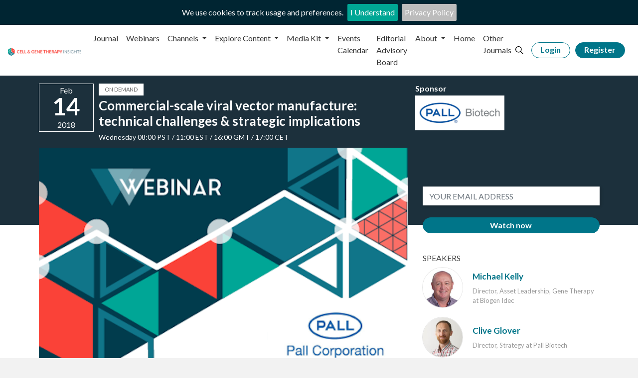

--- FILE ---
content_type: text/html; charset=utf-8
request_url: https://www.insights.bio/cell-and-gene-therapy-insights/webinars/67/Commercial-scale-viral-vector-manufacture-technical-challenges-strategic-implications
body_size: 19209
content:



<!DOCTYPE html>
<html lang="en-US">
<head>
    <meta http-equiv="Content-Type" content="text/html; charset=UTF-8">
    <meta http-equiv="X-UA-Compatible" content="IE=edge">
    <meta name="viewport" content="width=device-width, height=device-height, initial-scale=1.0, maximum-scale=1">

<meta name="msvalidate.01" content="CFADE99D9C1056507146DC34F245F4C4" />
<meta name="google-site-verification" content="VGQFLZrvnVns8qAOVpSdJO-1CtU0r49lx7BWVxygnnk" />

<meta name="description" content="Following recent mainstream media coverage of reported supply and demand mismatch, viral vectors now dominate much of the discussion within the cell and gene therapy sector. This On Demand panel webinar provides insight from three leading experts at the forefront of vector manufacturing, as they share their first-hand experiences in moving to commercial-scale manufacture of viral vectors including:Current approaches to commercial-scale manufacture of viral vectors and the unique challenges/limitations of each.Real world experience of the different upstream and downstream processes and their impact on yield, efficiency, safety, cost of goods.Potential impact of vector manufacturing decisions on your business model and clinical development timeline.Hear from our panel of industry experts:Dr Michael Kelly, Director, Asset Leadership, Gene Therapy, BiogenDr Clive Glover, Senior Global Marketing Manager, Cell &amp;amp; Gene Therapy, Pall Life SciencesDr Richard Snyder, Chief Scientific Officer, Brammer BioNotice: JavaScript is required for this content.By registering to view this On Demand Webinar you are also signing up as a member of Cell &amp;amp; Gene Therapy Insights and agree to be contacted by our sponsors. We will email you a username and password so you can read all our open access content.">
    <meta name="keywords" content="Cell,Gene,Therapy">

<meta property="og:type" content="video" />
<meta property="og:title" content="Commercial-scale viral vector manufacture: technical challenges &amp; strategic implications" />
<meta property="og:description" content="Following recent mainstream media coverage of reported supply and demand mismatch, viral vectors now dominate much of the discussion within the cell and gene therapy sector. This On Demand panel webinar provides insight from three leading experts at the forefront of vector manufacturing, as they share their first-hand experiences in moving to commercial-scale manufacture of viral vectors including:Current approaches to commercial-scale manufacture of viral vectors and the unique challenges/limitations of each.Real world experience of the different upstream and downstream processes and their impact on yield, efficiency, safety, cost of goods.Potential impact of vector manufacturing decisions on your business model and clinical development timeline.Hear from our panel of industry experts:Dr Michael Kelly, Director, Asset Leadership, Gene Therapy, BiogenDr Clive Glover, Senior Global Marketing Manager, Cell &amp;amp; Gene Therapy, Pall Life SciencesDr Richard Snyder, Chief Scientific Officer, Brammer BioNotice: JavaScript is required for this content.By registering to view this On Demand Webinar you are also signing up as a member of Cell &amp;amp; Gene Therapy Insights and agree to be contacted by our sponsors. We will email you a username and password so you can read all our open access content." />
<meta property="og:url" content="https://www.insights.bio/cell-and-gene-therapy-insights/webinars/67/Commercial-scale-viral-vector-manufacture-technical-challenges-strategic-implications" />
<meta property="og:image" content="https://cdn.insights.bio/content/webinar/CGI/67/featured.png" />
<meta property="og:site_name" content="BioInsights Publishing" />
    <meta property="og:article:published_time" content="2018-02-14T16:00:00" />

<meta name="twitter:card" content="summary" />
<meta name="twitter:site" content="@Bio_Insights" />
<meta name="twitter:image:src" content="https://cdn.insights.bio/content/webinar/CGI/67/featured.png" />

<meta name="robots" content="noarchive">
<title>Commercial-scale viral vector manufacture: technical challenges &amp; strategic implications</title>
<script type="text/javascript">
    _linkedin_partner_id = "4102338";
    window._linkedin_data_partner_ids = window._linkedin_data_partner_ids || [];
    window._linkedin_data_partner_ids.push(_linkedin_partner_id);

    (function (l) {
        if (!l) {
            window.lintrk = function (a, b) { window.lintrk.q.push([a, b]) };
            window.lintrk.q = []
        }
        var s = document.getElementsByTagName("script")[0];
        var b = document.createElement("script");
        b.type = "text/javascript"; b.async = true;
        b.src = "https://snap.licdn.com/li.lms-analytics/insight.min.js";
        s.parentNode.insertBefore(b, s);
    })(window.lintrk);
</script>
<noscript>
    <img height="1" width="1" style="display:none;" alt="" src="https://px.ads.linkedin.com/collect/?pid=4102338&fmt=gif" />
</noscript>

    <link rel="shortcut icon" href="/favicon.png">

    <link rel="stylesheet" href="https://fonts.googleapis.com/css?family=Lato:300,400,400i,700,700i,900&display=swap">
    <link rel="stylesheet" href="https://cdn.jsdelivr.net/npm/bootstrap@4.6.2/dist/css/bootstrap.min.css" integrity="sha384-xOolHFLEh07PJGoPkLv1IbcEPTNtaed2xpHsD9ESMhqIYd0nLMwNLD69Npy4HI+N" crossorigin="anonymous">

    <link href="https://cdn.insights.bio/content/publication/CGI/styles.css?v=20260121.2" rel="stylesheet" />
    <link href="/Content/stylesheets/general.css?v=20260121.2" rel="stylesheet" />
    <link href="/Content/stylesheets/header.css?v=20260121.2" rel="stylesheet" />
    <link href="/Content/stylesheets/top-bar.css?v=20260121.2" rel="stylesheet" />
    <link href="/Content/stylesheets/cookie-bar.css?v=20260121.2" rel="stylesheet" />
    <link href="/Content/stylesheets/buttons.css?v=20260121.2" rel="stylesheet" />
    <link href="/Content/stylesheets/footer.css?v=20260121.2" rel="stylesheet" />
    <link href="/Content/stylesheets/mask.css?v=20260121.2" rel="stylesheet" />
        <link href="/Content/stylesheets/selector.css?v=20260121.2" rel="stylesheet" />
        <link href="/Content/stylesheets/components/selection-list.css?v=20260121.2" rel="stylesheet" />
        <link href="/Content/stylesheets/registration.css?v=20260121.2" rel="stylesheet" />

    
    <link href="/Content/stylesheets/content-summary.css?v=20260121.2" rel="stylesheet" />
    <link href="/Content/stylesheets/content-creators.css?v=20260121.2" rel="stylesheet" />
    <link href="/Content/stylesheets/content-creators-large.css?v=20260121.2" rel="stylesheet">
    <link href="/Content/stylesheets/stamps.css?v=20260121.2" rel="stylesheet" />
    <link href="/Content/stylesheets/webinar.css?v=20260121.2" rel="stylesheet" />
    <link href="/Content/stylesheets/webinars.css?v=20260121.2" rel="stylesheet" />
    <link href="/Content/stylesheets/fancy-list.css?v=20260121.2" rel="stylesheet" />
    <link href="/Content/stylesheets/calendar.css?v=20260121.2" rel="stylesheet" />


    <script type="text/javascript">
        const appInsightsKey = 'InstrumentationKey=853fe5f3-c921-4737-a339-bb555536f1a7;IngestionEndpoint=https://uksouth-1.in.applicationinsights.azure.com/';

        !(function (cfg){function e(){cfg.onInit&&cfg.onInit(n)}var x,w,D,t,E,n,C=window,O=document,b=C.location,q="script",I="ingestionendpoint",L="disableExceptionTracking",j="ai.device.";"instrumentationKey"[x="toLowerCase"](),w="crossOrigin",D="POST",t="appInsightsSDK",E=cfg.name||"appInsights",(cfg.name||C[t])&&(C[t]=E),n=C[E]||function(g){var f=!1,m=!1,h={initialize:!0,queue:[],sv:"8",version:2,config:g};function v(e,t){var n={},i="Browser";function a(e){e=""+e;return 1===e.length?"0"+e:e}return n[j+"id"]=i[x](),n[j+"type"]=i,n["ai.operation.name"]=b&&b.pathname||"_unknown_",n["ai.internal.sdkVersion"]="javascript:snippet_"+(h.sv||h.version),{time:(i=new Date).getUTCFullYear()+"-"+a(1+i.getUTCMonth())+"-"+a(i.getUTCDate())+"T"+a(i.getUTCHours())+":"+a(i.getUTCMinutes())+":"+a(i.getUTCSeconds())+"."+(i.getUTCMilliseconds()/1e3).toFixed(3).slice(2,5)+"Z",iKey:e,name:"Microsoft.ApplicationInsights."+e.replace(/-/g,"")+"."+t,sampleRate:100,tags:n,data:{baseData:{ver:2}},ver:undefined,seq:"1",aiDataContract:undefined}}var n,i,t,a,y=-1,T=0,S=["js.monitor.azure.com","js.cdn.applicationinsights.io","js.cdn.monitor.azure.com","js0.cdn.applicationinsights.io","js0.cdn.monitor.azure.com","js2.cdn.applicationinsights.io","js2.cdn.monitor.azure.com","az416426.vo.msecnd.net"],o=g.url||cfg.src,r=function(){return s(o,null)};function s(d,t){if((n=navigator)&&(~(n=(n.userAgent||"").toLowerCase()).indexOf("msie")||~n.indexOf("trident/"))&&~d.indexOf("ai.3")&&(d=d.replace(/(\/)(ai\.3\.)([^\d]*)$/,function(e,t,n){return t+"ai.2"+n})),!1!==cfg.cr)for(var e=0;e<S.length;e++)if(0<d.indexOf(S[e])){y=e;break}var n,i=function(e){var a,t,n,i,o,r,s,c,u,l;h.queue=[],m||(0<=y&&T+1<S.length?(a=(y+T+1)%S.length,p(d.replace(/^(.*\/\/)([\w\.]*)(\/.*)$/,function(e,t,n,i){return t+S[a]+i})),T+=1):(f=m=!0,s=d,!0!==cfg.dle&&(c=(t=function(){var e,t={},n=g.connectionString;if(n)for(var i=n.split(";"),a=0;a<i.length;a++){var o=i[a].split("=");2===o.length&&(t[o[0][x]()]=o[1])}return t[I]||(e=(n=t.endpointsuffix)?t.location:null,t[I]="https://"+(e?e+".":"")+"dc."+(n||"services.visualstudio.com")),t}()).instrumentationkey||g.instrumentationKey||"",t=(t=(t=t[I])&&"/"===t.slice(-1)?t.slice(0,-1):t)?t+"/v2/track":g.endpointUrl,t=g.userOverrideEndpointUrl||t,(n=[]).push((i="SDK LOAD Failure: Failed to load Application Insights SDK script (See stack for details)",o=s,u=t,(l=(r=v(c,"Exception")).data).baseType="ExceptionData",l.baseData.exceptions=[{typeName:"SDKLoadFailed",message:i.replace(/\./g,"-"),hasFullStack:!1,stack:i+"\nSnippet failed to load ["+o+"] -- Telemetry is disabled\nHelp Link: https://go.microsoft.com/fwlink/?linkid=2128109\nHost: "+(b&&b.pathname||"_unknown_")+"\nEndpoint: "+u,parsedStack:[]}],r)),n.push((l=s,i=t,(u=(o=v(c,"Message")).data).baseType="MessageData",(r=u.baseData).message='AI (Internal): 99 message:"'+("SDK LOAD Failure: Failed to load Application Insights SDK script (See stack for details) ("+l+")").replace(/\"/g,"")+'"',r.properties={endpoint:i},o)),s=n,c=t,JSON&&((u=C.fetch)&&!cfg.useXhr?u(c,{method:D,body:JSON.stringify(s),mode:"cors"}):XMLHttpRequest&&((l=new XMLHttpRequest).open(D,c),l.setRequestHeader("Content-type","application/json"),l.send(JSON.stringify(s)))))))},a=function(e,t){m||setTimeout(function(){!t&&h.core||i()},500),f=!1},p=function(e){var n=O.createElement(q),e=(n.src=e,t&&(n.integrity=t),n.setAttribute("data-ai-name",E),cfg[w]);return!e&&""!==e||"undefined"==n[w]||(n[w]=e),n.onload=a,n.onerror=i,n.onreadystatechange=function(e,t){"loaded"!==n.readyState&&"complete"!==n.readyState||a(0,t)},cfg.ld&&cfg.ld<0?O.getElementsByTagName("head")[0].appendChild(n):setTimeout(function(){O.getElementsByTagName(q)[0].parentNode.appendChild(n)},cfg.ld||0),n};p(d)}cfg.sri&&(n=o.match(/^((http[s]?:\/\/.*\/)\w+(\.\d+){1,5})\.(([\w]+\.){0,2}js)$/))&&6===n.length?(d="".concat(n[1],".integrity.json"),i="@".concat(n[4]),l=window.fetch,t=function(e){if(!e.ext||!e.ext[i]||!e.ext[i].file)throw Error("Error Loading JSON response");var t=e.ext[i].integrity||null;s(o=n[2]+e.ext[i].file,t)},l&&!cfg.useXhr?l(d,{method:"GET",mode:"cors"}).then(function(e){return e.json()["catch"](function(){return{}})}).then(t)["catch"](r):XMLHttpRequest&&((a=new XMLHttpRequest).open("GET",d),a.onreadystatechange=function(){if(a.readyState===XMLHttpRequest.DONE)if(200===a.status)try{t(JSON.parse(a.responseText))}catch(e){r()}else r()},a.send())):o&&r();try{h.cookie=O.cookie}catch(k){}function e(e){for(;e.length;)!function(t){h[t]=function(){var e=arguments;f||h.queue.push(function(){h[t].apply(h,e)})}}(e.pop())}var c,u,l="track",d="TrackPage",p="TrackEvent",l=(e([l+"Event",l+"PageView",l+"Exception",l+"Trace",l+"DependencyData",l+"Metric",l+"PageViewPerformance","start"+d,"stop"+d,"start"+p,"stop"+p,"addTelemetryInitializer","setAuthenticatedUserContext","clearAuthenticatedUserContext","flush"]),h.SeverityLevel={Verbose:0,Information:1,Warning:2,Error:3,Critical:4},(g.extensionConfig||{}).ApplicationInsightsAnalytics||{});return!0!==g[L]&&!0!==l[L]&&(e(["_"+(c="onerror")]),u=C[c],C[c]=function(e,t,n,i,a){var o=u&&u(e,t,n,i,a);return!0!==o&&h["_"+c]({message:e,url:t,lineNumber:n,columnNumber:i,error:a,evt:C.event}),o},g.autoExceptionInstrumented=!0),h}(cfg.cfg),(C[E]=n).queue&&0===n.queue.length?(n.queue.push(e),n.trackPageView({})):e();})({
          src: "https://js.monitor.azure.com/scripts/b/ai.3.gbl.min.js",
          // name: "appInsights", // Global SDK Instance name defaults to "appInsights" when not supplied
          // ld: 0, // Defines the load delay (in ms) before attempting to load the sdk. -1 = block page load and add to head. (default) = 0ms load after timeout,
          // useXhr: 1, // Use XHR instead of fetch to report failures (if available),
          // dle: true, // Prevent the SDK from reporting load failure log
          crossOrigin: "anonymous", // When supplied this will add the provided value as the cross origin attribute on the script tag
          // onInit: null, // Once the application insights instance has loaded and initialized this callback function will be called with 1 argument -- the sdk instance (DON'T ADD anything to the sdk.queue -- As they won't get called)
          // sri: false, // Custom optional value to specify whether fetching the snippet from integrity file and do integrity check
          cfg: { // Application Insights Configuration
              connectionString: appInsightsKey
        }});
</script>


<!-- Google Tag Manager -->
<script>
    (function (w, d, s, l, i) {
        w[l] = w[l] || []; w[l].push({
            'gtm.start':
                new Date().getTime(), event: 'gtm.js'
        }); var f = d.getElementsByTagName(s)[0],
            j = d.createElement(s), dl = l != 'dataLayer' ? '&l=' + l : ''; j.async = true; j.src =
                'https://www.googletagmanager.com/gtm.js?id=' + i + dl; f.parentNode.insertBefore(j, f);
    })(window, document, 'script', 'dataLayer', 'GTM-K6WHPM72');
</script>
<!-- End Google Tag Manager -->
        <!-- Start of HubSpot Embed Code -->
        <script type="text/javascript" id="hs-script-loader" async defer src="//js-eu1.hs-scripts.com/143707293.js"></script>
        <!-- End of HubSpot Embed Code -->

    <script type="text/javascript" src="/Scripts/message-modal.js?v=20260121.2"></script>

    <script src="https://code.jquery.com/jquery-3.7.1.js" integrity="sha256-eKhayi8LEQwp4NKxN+CfCh+3qOVUtJn3QNZ0TciWLP4=" crossorigin="anonymous"></script>
    <script src="https://cdn.jsdelivr.net/npm/bootstrap@4.6.2/dist/js/bootstrap.min.js" integrity="sha384-+sLIOodYLS7CIrQpBjl+C7nPvqq+FbNUBDunl/OZv93DB7Ln/533i8e/mZXLi/P+" crossorigin="anonymous"></script>
    <script src="https://cdnjs.cloudflare.com/ajax/libs/jquery-cookiebar/1.0.5/jquery.cookiebar.min.js" integrity="sha512-E1dHia7Wb1hsXbobiUUn1dBVCuyC8u2virOUFL3tLSmW8hFHK4R2yO4oDYhwzqmtqkDK8cpgZxyODPVmfAl4+A==" crossorigin="anonymous"></script>
    <script src="https://cdnjs.cloudflare.com/ajax/libs/pubsub-js/1.9.4/pubsub.min.js" integrity="sha512-GGfBS5/WTGwqhjo4nCGzQEWrX3+gkjF2G/JHs3cfhpynh5Lck+qqCwofvZlHoKuv/2P0B0Oo4Mq3Xa3Beyyf9A==" crossorigin="anonymous" referrerpolicy="no-referrer"></script>
    <script src="https://cdnjs.cloudflare.com/ajax/libs/handlebars.js/4.7.7/handlebars.min.js" integrity="sha512-RNLkV3d+aLtfcpEyFG8jRbnWHxUqVZozacROI4J2F1sTaDqo1dPQYs01OMi1t1w9Y2FdbSCDSQ2ZVdAC8bzgAg==" crossorigin="anonymous" referrerpolicy="no-referrer"></script>
    <script src="https://cdnjs.cloudflare.com/ajax/libs/toastr.js/2.1.4/toastr.min.js" integrity="sha512-lbwH47l/tPXJYG9AcFNoJaTMhGvYWhVM9YI43CT+uteTRRaiLCui8snIgyAN8XWgNjNhCqlAUdzZptso6OCoFQ==" crossorigin="anonymous"></script>

    <script src="/Scripts/Register/topics.js?v=20260121.2"></script>

    <script type="text/javascript">
        const apiUrl = 'https://www.insights.bio' + '/api';
        const contentApiUrl = 'https://content.insights.bio/api';
        const membershipApiUrl = 'https://membership.insights.bio/api';
        const cdnUrl = 'https://cdn.insights.bio/uploads';
        const userId = '';
        const userLoggedIn = false;
        const hasGatingForm = true;

        document.addEventListener('DOMContentLoaded', () => {
            const messageModel = new MessageModal();

            const message = '';

            if (message !== '') {
                PubSub.publish(pubSubTopics.showMessage, { message: message, error: null});
            }
        })
    </script>

    <script src="/Scripts/services/error-checker.js?v=20260121.2"></script>
    <script src="/Scripts/components/mask.js?v=20260121.2"></script>
    <script src="/Scripts/services/user-service.js?v=20260121.2"></script>

    <script src="/Scripts/Menu/menu.js?v=20260121.2"></script>
    <script src="/Scripts/cookie-bar.js?v=20260121.2"></script>

    <script src="https://formbuilder.online/assets/js/form-render.min.js" crossorigin="anonymous" referrerpolicy="no-referrer"></script>
    <script src="/Scripts/services/followup-form-service.js?v=20260121.2"></script>
    <script src="/Scripts/Register/followup-form.js?v=20260121.2"></script>

    <!-- Scripts when user not logged in -->
    <script src="/Scripts/Register/logout.js?v=20260121.2"></script>
    <script src="/Scripts/Register/login.js?v=20260121.2"></script>
    <script src="/Scripts/Register/email-checker.js?v=20260121.2"></script>
    <script src="/Scripts/Register/modal-manager.js?v=20260121.2"></script>

    <!-- Scripts for both registration and gating forms -->
    <script src="/Scripts/services/company-service.js?v=20260121.2"></script>
    <script src="/Scripts/services/countries-service.js?v=20260121.2"></script>
    <script src="/Scripts/services/titles-service.js?v=20260121.2"></script>

    <script src="/Scripts/components/selector.js?v=20260121.2"></script>
    <script src="/Scripts/components/company-selector.js?v=20260121.2"></script>

    <!-- Scripts for registration forms -->
    <script src="/Scripts/services/interest-service.js?v=20260121.2"></script>
    <script src="/Scripts/components/registration-form.js?v=20260121.2"></script>
    <script src="/Scripts/components/selection-list.js?v=20260121.2"></script>

    <!-- Scripts for gating forms -->
    <script src="/Scripts/services/gating-form-service.js?v=20260121.2"></script>
    <script src="/Scripts/components/gating-form.js?v=20260121.2"></script>
    <script src="/Scripts/components/password-form.js?v=20260121.2"></script>

    <script type="text/javascript">
        const test = '';
    </script>

    
    <script src="https://cdnjs.cloudflare.com/ajax/libs/jQuery-formBuilder/3.19.12/form-builder.min.js" integrity="sha512-BJgdIysRY0n0yHhYYYcprRHp3v2M1FUhlmSzbDCKVvNjKli+9N/vcxasDxi3I1t5ONr9lcCTY3ZG4qYRBl6SDw==" crossorigin="anonymous" referrerpolicy="no-referrer"></script>
    <script src="/Scripts/services/webinar-attendee-service.js?v=20260121.2"></script>
    <script src="/Scripts/services/webinar-service.js?v=20260121.2"></script>
    <script src="/Scripts/Webinar/webinar.js?v=20260121.2"></script>
    <script src="https://cdnjs.cloudflare.com/ajax/libs/toastr.js/latest/js/toastr.min.js"></script>

</head>
<body data-publication="cgi">
        <!-- Google Tag Manager (noscript) -->
        <noscript>
            <iframe src="https://www.googletagmanager.com/ns.html?id=GTM-K6WHPM72"
                    height="0" width="0" style="display:none;visibility:hidden"></iframe>
        </noscript>
        <!-- End Google Tag Manager (noscript) -->
    

<header>
    <nav class="navbar navbar-light navbar-expand-lg">
        <a class="navbar-brand" href="/cell-and-gene-therapy-insights">
            <img id="logo" src="https://cdn.insights.bio/content/publication/CGI/logo.png" alt="Cell and Gene Therapy Insights" title="Cell and Gene Therapy Insights" />
        </a>
        <button class="navbar-toggler" type="button" data-toggle="collapse" data-target="#navbarSupportedContent" aria-controls="navbarSupportedContent" aria-expanded="false" aria-label="Toggle navigation">
            <span class="navbar-toggler-icon"></span>
        </button>
        <div class="collapse navbar-collapse" id="navbarSupportedContent">


<ul class="navbar-nav ml-auto">


<li class="nav-item">
        <a href="/cell-and-gene-therapy-insights/journal" class="nav-link">Journal</a>
</li>

<li class="nav-item">
        <a href="/cell-and-gene-therapy-insights/webinars" class="nav-link">Webinars</a>
</li>
<li class="nav-item dropdown">
    <a class="nav-link dropdown-toggle" href="#" id="navbarDropdown" role="button" data-toggle="dropdown" aria-haspopup="true" aria-expanded="false">
        Channels
    </a>
    <div class="dropdown-menu" aria-labelledby="navbarDropdown">
        <div class="channels">
            <ul>
                    <li class="menu-hover" data-id="channel_8" data-colour="003B4C">
                        <a href="/cell-and-gene-therapy-insights/channels/manufacturing">
                            <div class="channel-icon">
                                <img src="https://cdn.insights.bio/content/interest/8/logo.png" alt="Manufacturing" />
                            </div>
                            <span>Manufacturing</span>
                        </a>
                    </li>
                    <li class="menu-hover" data-id="channel_6" data-colour="FF7F3F">
                        <a href="/cell-and-gene-therapy-insights/channels/vectors">
                            <div class="channel-icon">
                                <img src="https://cdn.insights.bio/content/interest/6/logo.png" alt="Vectors" />
                            </div>
                            <span>Vectors</span>
                        </a>
                    </li>
                    <li class="menu-hover" data-id="channel_10" data-colour="00A796">
                        <a href="/cell-and-gene-therapy-insights/channels/analytics">
                            <div class="channel-icon">
                                <img src="https://cdn.insights.bio/content/interest/10/logo.png" alt="Analytics" />
                            </div>
                            <span>Analytics</span>
                        </a>
                    </li>
                    <li class="menu-hover" data-id="channel_1" data-colour="F9423A">
                        <a href="/cell-and-gene-therapy-insights/channels/business-and-finance">
                            <div class="channel-icon">
                                <img src="https://cdn.insights.bio/content/interest/1/logo.png" alt="Business &amp; Finance" />
                            </div>
                            <span>Business & Finance</span>
                        </a>
                    </li>
                    <li class="menu-hover" data-id="channel_2" data-colour="5E548B">
                        <a href="/cell-and-gene-therapy-insights/channels/regulatory">
                            <div class="channel-icon">
                                <img src="https://cdn.insights.bio/content/interest/2/logo.png" alt="Regulatory" />
                            </div>
                            <span>Regulatory</span>
                        </a>
                    </li>
                    <li class="menu-hover" data-id="channel_5" data-colour="F7B334">
                        <a href="/cell-and-gene-therapy-insights/channels/supply-chain">
                            <div class="channel-icon">
                                <img src="https://cdn.insights.bio/content/interest/5/logo.png" alt="Supply Chain" />
                            </div>
                            <span>Supply Chain</span>
                        </a>
                    </li>
                    <li class="menu-hover" data-id="channel_21" data-colour="008AB3">
                        <a href="/cell-and-gene-therapy-insights/channels/translational-research-and-clinical-development">
                            <div class="channel-icon">
                                <img src="https://cdn.insights.bio/content/interest/21/logo.png" alt="Translational Research &amp; Clinical Development" />
                            </div>
                            <span>Translational Research & Clinical Development</span>
                        </a>
                    </li>
            </ul>
        </div>
    </div>
</li>

<li class="nav-item dropdown">
        <a href="javascript:void(0)" class="nav-link dropdown-toggle" role="button" data-toggle="dropdown" aria-haspopup="true" aria-expanded="false">
            Explore Content
        </a>
        <div class="dropdown-menu">
                <a class="dropdown-item" href="/cell-and-gene-therapy-insights/spotlights">Spotlights</a>
                <a class="dropdown-item" href="/cell-and-gene-therapy-insights/fastfacts/1">FastFacts</a>
        </div>
</li>

<li class="nav-item dropdown">
        <a href="javascript:void(0)" class="nav-link dropdown-toggle" role="button" data-toggle="dropdown" aria-haspopup="true" aria-expanded="false">
            Media Kit
        </a>
        <div class="dropdown-menu">
                <a class="dropdown-item" href="/cell-and-gene-therapy-insights/media-kit">Media Kit</a>
                <a class="dropdown-item" href="/cell-and-gene-therapy-insights/editorial-calendar">Editorial Calendar</a>
        </div>
</li>

<li class="nav-item">
        <a href="/Page/169" class="nav-link">Events Calendar</a>
</li>

<li class="nav-item">
        <a href="/stub/content/3332" class="nav-link">Editorial Advisory Board</a>
</li>

<li class="nav-item dropdown">
        <a href="javascript:void(0)" class="nav-link dropdown-toggle" role="button" data-toggle="dropdown" aria-haspopup="true" aria-expanded="false">
            About
        </a>
        <div class="dropdown-menu">
                <a class="dropdown-item" href="/stub/content/3331">Aims and scope</a>
                <a class="dropdown-item" href="/stub/content/3333">Editorial policies</a>
                <a class="dropdown-item" href="/Page/128">Meet the team</a>
                <a class="dropdown-item" href="/Page/129">Get in touch</a>
        </div>
</li>

<li class="nav-item">
        <a href="https://www.insights.bio/" class="nav-link">Home</a>
</li>

<li class="nav-item">
        <a href="/cell-and-gene-therapy-insights/other-journals" class="nav-link">Other Journals</a>
</li>
    <li class="nav-item">
        <a class="search" href="/cell-and-gene-therapy-insights/search/CGI">
            <img src="/Content/images/search.svg" alt="Search" title="Search" />
        </a>
    </li>
</ul>

            <div id="loggedOutUserActions" class="navbar-nav my-2 my-lg-0">
                <button id="login-button" class="btn outline" type="button">Login</button>
                <button id="btnRegisterHeader" class="btn" type="button">Register</button>
            </div>

            <div class="navbar-nav my-2 my-lg-0 hide">
                <div class="nav-item dropdown">
                    <a class="nav-link dropdown-toggle account" href="#" id="navbarDropdown" role="button" data-toggle="dropdown" aria-haspopup="true" aria-expanded="false">
                        <div class="header-avatar">
                            <div class="acc-icon">
                                <img src="/content/images/avatar.png" />
                            </div>
                        </div>
                    </a>
                    <div class="dropdown-menu dropdown-menu-right" aria-labelledby="navbarDropdown">
                        <a class="dropdown-item" href="/profile"><i class="fas fa-cogs" aria-hidden="true"></i> Update your profile</a>
                        <span class="dropdown-item" id="logout-button"><i class="fas fa-power-off" aria-hidden="true"></i> Logout</span>
                    </div>
                </div>
            </div>
        </div>
    </nav>
</header>

    <div class="form-mask hide">
    <button class="btn" type="button" disabled>
        <span class="spinner-border" role="status" aria-hidden="true"></span>
        <p id="mask-message"></p>
        Loading...
    </button>
</div>

    
    <script type="application/ld+json">
        {
            "@context": "http://schema.org",
            "@type": "Video",
            "mainEntityOfPage": {
                "@type": "WebPage",
                "@id": "https://www.insights.bio/cell-and-gene-therapy-insights/webinars/67/Commercial-scale-viral-vector-manufacture-technical-challenges-strategic-implications"
            },
            "headline": "Commercial-scale viral vector manufacture: technical challenges &amp; strategic implications",
            "image": "https://cdn.insights.bio/content/webinar/CGI/67/featured.png",
            "datePublished": "14/02/2018 16:00:00",
            "warningdateModified": "14/02/2018 16:00:00",
				"author": {					"@@type": "Person",					"name":"Michael Kelly"				},            "publisher": {
                "@type": "Organization",
                "name": "BioInsights Publishing",
                "logo": {
                    "@type": "ImageObject",
                    "url": "https://cdn.insights.bio/content/publication/BIO/logo.png"
                }
            },
            "description": "Following recent mainstream media coverage of reported supply and demand mismatch, viral vectors now dominate much of the discussion within the cell and gene therapy sector. This On Demand panel webinar provides insight from three leading experts at the forefront of vector manufacturing, as they share their first-hand experiences in moving to commercial-scale manufacture of viral vectors including:Current approaches to commercial-scale manufacture of viral vectors and the unique challenges/limitations of each.Real world experience of the different upstream and downstream processes and their impact on yield, efficiency, safety, cost of goods.Potential impact of vector manufacturing decisions on your business model and clinical development timeline.Hear from our panel of industry experts:Dr Michael Kelly, Director, Asset Leadership, Gene Therapy, BiogenDr Clive Glover, Senior Global Marketing Manager, Cell &amp;amp; Gene Therapy, Pall Life SciencesDr Richard Snyder, Chief Scientific Officer, Brammer BioNotice: JavaScript is required for this content.By registering to view this On Demand Webinar you are also signing up as a member of Cell &amp;amp; Gene Therapy Insights and agree to be contacted by our sponsors. We will email you a username and password so you can read all our open access content.",
            "isAccessibleForFree": "False"
        }
    </script>
    <input type="hidden" id="webinar-id" value="67" />
    <input type="hidden" id="session-pak" value="" />
    <input type="hidden" id="email" />
    <input type="hidden" id="user-id" value="00000000-0000-0000-0000-000000000000" />
    <input type="hidden" id="show-gating-form" value="True" />
    <input type="hidden" id="is-upcoming" value="False" />
    <input type="hidden" id="is-delegate" value="False" />
    <input type="hidden" id="content-type" value="Webinar" />
    <input type="hidden" id="content-id" value="a9d1924a-e497-4e60-8a31-54b6c7ac83f9" />
    <div class="top-bar top-bar-webinar">
    </div>
    <div class="webinar">
        <div class="container">
            <div class="row">
                <div class="col-md-8">
                    <div class="webinar-info">
                        <div class="date">
                            <div class="month">Feb</div>
                            <div class="day">14</div>
                            <div class="year">2018</div>
                        </div>
                        <div class="webinar-details">
                            <div class="categories">
                                    <div class="webinar-cat">On demand</div>
                            </div>
                            <h1>Commercial-scale viral vector manufacture: technical challenges & strategic implications</h1>
                            <div class="time">Wednesday 08:00 PST / 11:00 EST / 16:00 GMT / 17:00 CET</div>
                        </div>
                    </div>
                </div>
                <div class="col-md-4 sponsors-box">
<div class="row"><h5>Sponsor</h5></div>                        <div class="sponsors">
                            <div class="row">
                                    <a href="https://www.pall.com/en/biotech/gene-therapy.html" target="_blank" class="sponsor-lg }">
                                        <img src="https://cdn.insights.bio/content/webinar/CGI/67/client-logo.png" />
                                    </a>
                                                            </div>
                        </div>
                </div>
            </div>
            <div class="row">
                <div class="col-md-8">
                    <div class="webinar-img-cnt">
                        <div id="wcint_playercontainer">
                                <div id="showLoadingVideo" class="loading-video">
                                    <div class="spinner loader">
                                        <div class="bounce1"></div>
                                        <div class="bounce2"></div>
                                        <div class="bounce3"></div>
                                    </div>
                                </div>
                            <img src="https://cdn.insights.bio/content/webinar/CGI/67/placeholder.png" alt="Commercial-scale viral vector manufacture: technical challenges &amp; strategic implications" title="Commercial-scale viral vector manufacture: technical challenges &amp; strategic implications" />
                        </div>
                    </div>
                    <p>Following recent mainstream media coverage of reported supply and demand mismatch, viral vectors now dominate much of the discussion within the cell and gene therapy sector. This On Demand panel webinar provides insight from three leading experts at the forefront of vector manufacturing, as they share their first-hand experiences in moving to commercial-scale manufacture of viral vectors including:</p><ul><li>Current approaches to commercial-scale manufacture of viral vectors and the unique challenges/limitations of each.</li><li>Real world experience of the different upstream and downstream processes and their impact on yield, efficiency, safety, cost of goods.</li><li>Potential impact of vector manufacturing decisions on your business model and clinical development timeline.</li></ul><p>Hear from our panel of industry experts:</p><ul><li>Dr Michael Kelly, Director, Asset Leadership, Gene Therapy, Biogen</li><li>Dr Clive Glover, Senior Global Marketing Manager, Cell &amp; Gene Therapy, Pall Life Sciences</li><li>Dr Richard Snyder, Chief Scientific Officer, Brammer Bio</li></ul><noscript class="ninja-forms-noscript-message">Notice: JavaScript is required for this content.</noscript><!-- TODO: Move to Template File. --><p><span>By registering to view this On Demand Webinar you are also signing up as a member of Cell &amp; Gene Therapy Insights and&nbsp;agree to be contacted by our sponsors. We will email you a username and password so you can read all our open access content.</span></p><hr class="x-hr">
    <div class="authors authors-lg">
            <div class="author">
                <div class="author-img">
                    <img src="https://cdn.insights.bio/content/webinar/CGI/67/michael-kelly.jpg" alt="Michael Kelly" title="Michael Kelly" />
                </div>
                <div class="author-det">
                    <div class="author-name">Michael Kelly</div>
                    <div class="author-title">Director, Asset Leadership, Gene Therapy at Biogen Idec</div>
                    <div class="author-bio">Dr. Mike Kelly has over 20 years of experience in the field of gene therapy. During this time, Mike has been responsible for various aspects of research, development and clinical manufacturing for a number of lentiviral, adenoviral and Adeno-associated virus (AAV) -based therapeutics. Currently, Mike works at Biogen, where he is a Director in the Asset Development and Portfolio Management group, leading the gene therapy portfolio. Prior to his current role, Mike was the Director of Gene Therapy Development at Genzyme Corporation, where he was responsible for process development and manufacturing for Genzyme&rsquo;s gene therapy programs. Prior to that, Mike was most recently the Site Director at Genzyme&rsquo;s development and clinical manufacturing facility in San Diego. Before joining Genzyme, Mike worked at Cell Genesys and Somatix Therapy Corporation, where he held various roles in research and development and clinical manufacturing for gene therapy programs.</div>
                </div>
            </div>
            <div class="author">
                <div class="author-img">
                    <img src="https://cdn.insights.bio/content/webinar/CGI/67/clive-glover.jpg" alt="Clive Glover" title="Clive Glover" />
                </div>
                <div class="author-det">
                    <div class="author-name">Clive Glover</div>
                    <div class="author-title">Director, Strategy at Pall Biotech</div>
                    <div class="author-bio">Dr Clive Glover is the Director, Strategy at Pall Biotech where he leads Pall&rsquo;s cell and gene therapy business. Previously he was responsible for driving product development efforts around cell therapy at GE Healthcare and has also held positions in marketing and product management at STEMCELL Technologies. Clive holds a PhD in Genetics from the University of British Columbia.<br /></div>
                </div>
            </div>
            <div class="author">
                <div class="author-img">
                    <img src="https://cdn.insights.bio/content/webinar/CGI/67/richard-snyder.jpg" alt="Richard Snyder" title="Richard Snyder" />
                </div>
                <div class="author-det">
                    <div class="author-name">Richard Snyder</div>
                    <div class="author-title">CSO at Thermo Fisher Scientific</div>
                    <div class="author-bio"><p>Richard O. Snyder, PhD is the Vice President for Science and Technology, Pharma Services, Viral Vector Services at Thermo Fisher Scientific. Dr. Snyder has been investigating virus biology, vector development, cGMP vector manufacturing and analytical technologies, and viral vector-mediated gene transfer for over 33 years, and was a member of teams who developed novel viral vector-based human gene therapies. </p><p>Dr. Snyder was an Associate Professor of Molecular Genetics and Microbiology, and Director of Biotherapeutic Programs at the University of Florida; an Assistant Professor of Pediatrics at Harvard Medical School; and was previously employed by Cell Genesys, Somatix, Merlin, and Avigen where he was engaged in the development of gene transfer vector and vaccine technology, along with therapeutic applications. Dr. Snyder was a postdoctoral fellow at Johns Hopkins University School of Medicine, received his doctoral degree in Microbiology from The State University of New York at Stony Brook, and obtained his B.A. in Biology from Washington University in St. Louis. </p></div>
                </div>
            </div>
    </div>

                </div>
                <div class="col-md-4">
                    <div class="webinar-right">
                        <div class="countdown" id="countdown">
                        </div>
                        <p id="already-registered">You have registered for this webinar</p>
                        <div class="btn-cnt" id="userDetails">
                            <form id="accessContent">
                                        <input class="form-control" required id="emailAddressGate" name="emailAddressGate" placeholder="YOUR EMAIL ADDRESS" type="text" />
                                        <button class="btn" type="submit" id="joinButton">Watch now</button>
                                                            </form>
                        </div>
                            <div class="authors authors-md">
                                <h4>SPEAKERS</h4>
                                    <div class="author">
                                        <div class="author-img">
                                            <img src="https://cdn.insights.bio/content/webinar/CGI/67/michael-kelly.jpg" alt="Michael Kelly" title="Michael Kelly" />
                                        </div>
                                        <div class="author-det">
                                            <div class="author-name">Michael Kelly</div>
                                            <div class="author-title">
                                                Director, Asset Leadership, Gene Therapy at Biogen Idec
                                            </div>
                                        </div>
                                    </div>
                                    <div class="author">
                                        <div class="author-img">
                                            <img src="https://cdn.insights.bio/content/webinar/CGI/67/clive-glover.jpg" alt="Clive Glover" title="Clive Glover" />
                                        </div>
                                        <div class="author-det">
                                            <div class="author-name">Clive Glover</div>
                                            <div class="author-title">
                                                Director, Strategy at Pall Biotech
                                            </div>
                                        </div>
                                    </div>
                                    <div class="author">
                                        <div class="author-img">
                                            <img src="https://cdn.insights.bio/content/webinar/CGI/67/richard-snyder.jpg" alt="Richard Snyder" title="Richard Snyder" />
                                        </div>
                                        <div class="author-det">
                                            <div class="author-name">Richard Snyder</div>
                                            <div class="author-title">
                                                CSO at Thermo Fisher Scientific
                                            </div>
                                        </div>
                                    </div>
                            </div>
                        <div class="chat-box d-none">
                        </div>
                    </div>
    <h3 class="section-head">You might also like</h3>
    <div class="webinars">


<a class="content-summary" href="/cell-and-gene-therapy-insights/webinars/714/nonviral-gmp-manufacturing-for-engineered-cells-at-clinical-and-commercial-scale" title="Non-viral GMP manufacturing for engineered cells at clinical and commercial scale">
    <img src="https://cdn.insights.bio/content/webinar/CGI/714/featured.png" alt="Non-viral GMP manufacturing for engineered cells at clinical and commercial scale" title="Non-viral GMP manufacturing for engineered cells at clinical and commercial scale" />
    <h4>Non-viral GMP manufacturing for engineered cells at clinical and commercial scale</h4>

<div class="names">
    <strong>Leif Anderson</strong>, <strong>Chris Abraham</strong>
</div>
    <div class="stamps">
        <div class="date">
            <span class="far calendar"></span> 12 June 2025
        </div>
        <span class="btn">Watch</span>
    </div>
</a>


<a class="content-summary" href="/cell-and-gene-therapy-insights/webinars/800/keys-to-successful-lentiviral-vector-scaleup" title="Keys to successful lentiviral vector scale-up">
    <img src="https://cdn.insights.bio/content/webinar/CGI/800/featured.png" alt="Keys to successful lentiviral vector scale-up" title="Keys to successful lentiviral vector scale-up" />
    <h4>Keys to successful lentiviral vector scale-up</h4>

<div class="names">
    <strong>Jonathan Zmuda, PhD</strong>, <strong>Shin Kawamata, PhD</strong>
</div>
    <div class="stamps">
        <div class="date">
            <span class="far calendar"></span> 4 February
        </div>

<div class="countdown" id="countdown">
    <div class="countdown-element">
        <div class="countdown-no">in 13</div>
        <div class="countdown-value">Days</div>
    </div>
</div>
        <span class="btn">Register</span>
    </div>
</a>


<a class="content-summary" href="/cell-and-gene-therapy-insights/webinars/752/viral-vector-manufacturing-optimization-through-culture-qc-and-regulatory-standards" title="Viral vector manufacturing: optimization through culture, QC and regulatory standards">
    <img src="https://cdn.insights.bio/content/webinar/CGI/752/featured.png" alt="Viral vector manufacturing: optimization through culture, QC and regulatory standards" title="Viral vector manufacturing: optimization through culture, QC and regulatory standards" />
    <h4>Viral vector manufacturing: optimization through culture, QC and regulatory standards</h4>

<div class="names">
    <strong>J Cody</strong>, <strong>M Sharma</strong>, <strong>G Gayosa</strong>
</div>
    <div class="stamps">
        <div class="date">
            <span class="far calendar"></span> 23 September 2025
        </div>
        <span class="btn">Watch</span>
    </div>
</a>


<a class="content-summary" href="/cell-and-gene-therapy-insights/webinars/686/transforming-viral-vector-manufacturing-with-nextgeneration-cgmp-plasmids-platform" title="Transforming viral vector manufacturing with next-generation CGMP plasmids platform">
    <img src="https://cdn.insights.bio/content/webinar/CGI/686/featured.png" alt="Transforming viral vector manufacturing with next-generation CGMP plasmids platform" title="Transforming viral vector manufacturing with next-generation CGMP plasmids platform" />
    <h4>Transforming viral vector manufacturing with next-generation CGMP plasmids platform</h4>

<div class="names">
    <strong>John Bowen</strong>, <strong>Brian Tomkowicz</strong>
</div>
    <div class="stamps">
        <div class="date">
            <span class="far calendar"></span> 2 April 2025
        </div>
        <span class="btn">Watch</span>
    </div>
</a>


<a class="content-summary" href="/cell-and-gene-therapy-insights/webinars/715/actionable-insights-for-overcoming-cmc-challenges-in-til-therapy-grits-strategic-approach" title="Actionable insights for overcoming CMC challenges in TIL therapy: GRIT’s strategic approach">
    <img src="https://cdn.insights.bio/content/webinar/CGI/715/featured.png" alt="Actionable insights for overcoming CMC challenges in TIL therapy: GRIT’s strategic approach" title="Actionable insights for overcoming CMC challenges in TIL therapy: GRIT’s strategic approach" />
    <h4>Actionable insights for overcoming CMC challenges in TIL therapy: GRIT’s strategic approach</h4>

<div class="names">
    <strong>Alex Lei</strong>, <strong>Sabrina Carmichael</strong>
</div>
    <div class="stamps">
        <div class="date">
            <span class="far calendar"></span> 19 June 2025
        </div>
        <span class="btn">Watch</span>
    </div>
</a>
    </div>

                </div>
            </div>
        </div>
    </div>


    <!-- Templates for both registration and gating forms -->
    <template id="company-selector-template">
    <label>Company*</label>
    <input type="text" id="company-name" name="company-name" class="form-control" required />
    <label id="company-selector-instructions" style="display: none">Please select your company from the list below. If it's not in the list, please enter it in full.</label>
    <div id="company-selector-dropdown" style="display: none"></div>
</template>

    <template id="selector-template">
    {{#if items.length}}
    <select id="{{elementName}}" name="{{elementName}}" class="selector">
        <option value="{{firstOption.value}}">{{firstOption.text}}</option>
        {{#each items}}
        {{#if (valueMatches this @root.initialValue @root.idField) }}
        <option selected="selected" value="{{get this @root.idField}}">{{get this @root.textField}}</option>
        {{else}}
        <option value="{{get this @root.idField}}">{{get this @root.textField}}</option>
        {{/if}}
        {{/each}}
    </select>
    {{else}}
    <span>{{noDataMessage}}</span>
    {{/if}}
</template>


    <template id="gating-form-template">
    <form id="gating-form" autocomplete="on">
        <input type="hidden" name="contentId" value="{{form.contentId}}" />
        <input type="hidden" name="formId" value="{{form.formId}}" />
        <div>
            <div id="regularForm">
                <p>Please note all fields marked with an * are mandatory</p>
                <div class="row" id="loginDetails">
                    <div class="col-md-6">
                        <div class="form-group mb-4">
                            <div id="userNameBox">
                                <label>Email* </label>
                                <input type="text" value="{{form.email}}" class="form-control" placeholder="Email" disabled="disabled" , autocomplete="username" />
                            </div>
                        </div>
                    </div>
                </div>
                <div class="row">
                    {{#if form.showTitle}}
                    <div class="col-md-4">
                        <div class="form-group mb-4">
                            <label>Title*</label>
                            <div id="title-selector"></div>
                        </div>
                    </div>
                    {{/if}}
                    {{#if form.showForename}}
                    <div class="col-md-4">
                        <div class="form-group mb-4">
                            <label>Forename*</label>
                            <input type="text" name="forename" value="{{form.forename}}" class="form-control" placeholder="Forename" autocomplete="forename" required />
                        </div>
                    </div>
                    {{/if}}
                    {{#if form.showSurname}}
                    <div class="col-md-4">
                        <div class="form-group mb-4">
                            <label>Surname*</label>
                            <input type="text" name="surname" value="{{form.surname}}" class="form-control" placeholder="Surname" autocomplete="surname" required />
                        </div>
                    </div>
                    {{/if}}
                </div>
                <div class="row">
                    {{#if form.showJobTitle}}
                    <div class="col-md-4">
                        <div class="form-group mb-4">
                            <label>Job Title*</label>
                            <input type="text" name="jobTitle" value="{{form.jobTitle}}" class="form-control" placeholder="Job Title" required />
                        </div>
                    </div>
                    {{/if}}
                    {{#if form.showCompany}}
                    <div class="col-md-4">
                        <div class="form-group mb-4">
                            <div id="company-selector"></div>
                        </div>
                    </div>
                    {{/if}}
                    {{#if form.showCountry}}
                    <div class="col-md-4">
                        <div class="form-group mb-4">
                            <label>Country*</label>
                            <div id="country-selector"></div>
                        </div>
                    </div>
                    {{/if}}
                </div>
            </div>
            <div id="custom-questions"></div>
            <div class="row mt-4">
                <div class="col-md-12 center">
                    <p>
                        Registering provides unlimited access to our library of articles, webinars, and industry insights from 
                        all our journals and creates a free BioInsights membership. By submitting this form, I agree to 
                        receive communications from BioInsights about published articles, webinars, and industry insights. 
                        I can unsubscribe at any time. For more details, see our 
                        <a href="https://www.insights.bio/privacy-policy" target="_blank">Privacy Policy</a>
                    </p>
                </div>
            </div>
            <div class="row mt-4">
                <div class="col-md-12 center">
                    <button class="btn btn-lg mb-4" type="submit">Continue</button>
                    <p>If you have any problem accessing our content, please email <a href="mailto:info@insights.bio">info@insights.bio</a></p>
                </div>
            </div>
        </div>
    </form>
</template>

    <template id="password-form-template">
    <form id="password-form" autocomplete="on">
        <div>
            <div id="regularForm">
                <p>Thank you for registering for our {{contentType}}. To access the rest of our high-quality content for free, enter a password to 
                create an account with us.</p>
                <div class="row" id="loginDetails">
                    <div class="col-md-6">
                        <div class="form-group mb-4">
                            <div id="userNameBox">
                                <label>Email* </label>
                                <input type="email" value="{{email}}" class="form-control" placeholder="Email" disabled="disabled", autocomplete="username" />
                            </div>
                        </div>
                    </div>
                    <div class="col-md-6">
                        <div class="form-group mb-4">
                            <label>Password*</label>
                            <input class="form-control" id="password" name="password" type="password" required />
                        </div>
                    </div>
                </div>
            </div>
            <div class="row mt-4">
                <div class="col-md-12 center">
                    <button class="btn btn-lg mb-4" type="button">I'll do it later</button>
                    <button class="btn btn-lg mb-4" type="submit">Save password</button>
                    <p>If you have any problem accessing our content, please email <a href="mailto:info@insights.bio">info@insights.bio</a></p>
                </div>
            </div>
        </div>
    </form>
</template>

    }
    <!-- Templates for registration form -->
    <script type="text/handlebars" id="selection-list-template">
    {{#if items.length}}
    <ul class="selection-list">
        {{#each items}}
        <li>
            <label>
                <input type="checkbox" name="{{@root.elementName}}" value="{{get this @root.valueField}}" {{isChecked selected}} /> {{get this @root.labelField}}
            </label>
            {{#if hasChildren}}
            <span class="dropdown-toggle" data-show-children="{{outputBool showChildren}}"></span>
            <ul class="children" data-show-children="{{outputBool showChildren}}">
                {{#each children}}
                <li>
                    <label>
                        <input type="checkbox" name="{{@root.elementName}}" value="{{get this @root.valueField}}" {{#if selected}}checked="checked"{{/if}} />{{get this @root.labelField}}
                    </label>
                </li>
                {{/each}}
            </ul>
            {{/if}}
        </li>
        {{/each}}
    </ul>
    {{else}}
    <span>{{noDataMessage}}</span>
    {{/if}}
</script>

    <template id="registration-form-template">
    <form id="registration-form" autocomplete="on">
        <div>
            <p>Please note all fields marked with an * are mandatory</p>
            <div class="row" id="loginDetails">
                <div class="col-md-6">
                    <div class="form-group mb-4">
                        <div id="userNameBox">
                            <label>Email* </label>
                            <input type="text" name="email" value="{{email}}" class="form-control" placeholder="Email" disabled="disabled" , autocomplete="username" />
                        </div>
                    </div>
                </div>
                <div class="col-md-6">
                    <div class="form-group mb-4">
                        <label>Password*</label>
                        <input class="form-control" id="Password" name="Password" type="password" required />
                    </div>
                </div>
            </div>
            <div class="row">
                <div class="col-md-4">
                    <div class="form-group mb-4">
                        <label>Title*</label>
                        <div id="title-selector"></div>
                    </div>
                </div>
                <div class="col-md-4">
                    <div class="form-group mb-4">
                        <label>Forename*</label>
                        <input type="text" name="forename" class="form-control" placeholder="Forename" autocomplete="forename" required />
                    </div>
                </div>
                <div class="col-md-4">
                    <div class="form-group mb-4">
                        <label>Surname*</label>
                        <input type="text" name="surname" class="form-control" placeholder="Surname" autocomplete="surname" required />
                    </div>
                </div>
            </div>
            <div class="row">
                <div class="col-md-4">
                    <div class="form-group mb-4">
                        <label>Job Title*</label>
                        <input type="text" name="jobTitle" class="form-control" placeholder="Job Title" required />
                    </div>
                </div>
                <div class="col-md-4">
                    <div class="form-group mb-4">
                        <div id="company-selector"></div>
                    </div>
                </div>
                <div class="col-md-4">
                    <div class="form-group mb-4">
                        <label>Country*</label>
                        <div id="country-selector"></div>
                    </div>
                </div>
            </div>
            <div class="row">
                <div class="col-md-12 center">
                    <p>
                        Registering provides unlimited access to our library of articles, webinars, and industry insights from
                        all our journals and creates a free BioInsights membership. By submitting this form, I agree to
                        receive communications from BioInsights about published articles, webinars, and industry insights.
                        I can unsubscribe at any time. For more details, see our
                        <a href="https://www.insights.bio/privacy-policy" target="_blank">Privacy Policy</a>
                    </p>
                </div>
            </div>
            <div class="row">
                <div class="col-md-12">
                    <p>To personalise your emails with journal updates relevant to you, please use the tick boxes below to select journals of interest:</p>
                    <div id="publications-selector"></div>
                </div>
            </div>
            <div class="row">
                <div class="col-md-12">
                    <p>To further personalise your emails with interest updates relevant to you, please use the tick boxes below to select areas of interest:</p>
                    <div id="interests-selector"></div>
                </div>
            </div>
            <div class="row mt-4">
                <div class="col-md-12 center">
                    <button class="btn btn-lg mb-4" type="submit">Continue</button>
                    <p>If you have any problem accessing our content, please email <a href="mailto:info@insights.bio">info@insights.bio</a></p>
                </div>
            </div>
        </div>
    </form>
</template>


    <div class="modal fade hide" id="message-modal" role="dialog">
        <div class="modal-dialog modal-lg" role="document">
            <div class="modal-content">
                <div class="modal-header">
                    <h5 class="modal-title m-0" id="joinNowModalLabel"></h5>
                    <button type="button" class="close" data-dismiss="modal" aria-label="Close">
                        <span aria-hidden="true">&times;</span>
                    </button>
                </div>
                <div class="modal-body" id="message">
                </div>
            </div>
        </div>
    </div>
        <div class="modal fade hide" id="registrationChecker" tabindex="-1" role="dialog" aria-labelledby="registrationChecker" aria-hidden="true">
            <div class="modal-dialog modal-lg" role="document">
                <div class="modal-content">
                    <div class="modal-header">
                        <h5 class="modal-title m-0" id="joinNowModalLabel"></h5>
                        <button type="button" class="close" data-dismiss="modal" aria-label="Close">
                            <span aria-hidden="true">&times;</span>
                        </button>
                    </div>
                    <div class="modal-body">
                        <!-- Templates when user not logged in -->
<form id="emailChecker" class="hide" autocomplete="on">
    <div class="row">
        <div class="col-md-12">
            <div class="input-group mb-4">
                <input id="Email" name="Email" placeholder="Email Address" type="email" class="form-control" required autocomplete="username">
            </div>
        </div>
    </div>
    <div class="row">
        <p id="email-checker-message"></p>
    </div>
    <div class="row mb-2">
        <div class="col-md-12 center">
            <button class="btn mt-2" id="checkEmail"></button>
        </div>
    </div>
</form>
<script type="text/javascript">
        document.addEventListener('DOMContentLoaded', (e) => {
            const userService = new UserService(apiUrl, ErrorChecker.checkForErrors);
            const forgottenPasswordButton = document.getElementById('forgotten-password');

            forgottenPasswordButton.addEventListener('click', async (e) => {
                const emailElement = document.getElementById('email-login');
                const email = emailElement.value;
                if (email !== '') {
                    const emailSent = await userService.forgottenPassword(email);
                    if (emailSent) {
                        window.location.href = '/forgotten-password';
                    } else {
                        const validationMessage = 'Email address not recognised';
                        emailElement.setCustomValidity(validationMessage);
                        emailElement.reportValidity();
                        emailElement.addEventListener('keydown', (e) => {
                            emailElement.setCustomValidity('');
                        });
                    }

                    return true;
                    window.location.href = `/password/forgotten?email=${email}`;
                }
            });
        });
</script>
<form id="loginWithEmail" class="hide" autocomplete="on">
    <div class="row">
        <div class="col-md-12">
            <p> Welcome back to Bioinsights, please log in to access this content</p>
        </div>
    </div>
    <div class="row">
        <div class="col-md-12">
            <div class="input-group mb-4">
                <label class="label-block">Email address</label>
                <input id="email-login" name="EmailLogin" placeholder="Email" type="email" class="form-control" required autocomplete="username">
            </div>
        </div>
        <div class="col-md-12">
            <div class="input-group mb-4">
                <label class="label-block">Password</label>
                <input id="PasswordLogin" name="PasswordLogin" type="password" placeholder="Password" class="form-control" required autocomplete="current-password">
            </div>
        </div>
    </div>
    <div class="row message hide">
        <div class="col-md-12 center">
        </div>
    </div>
    <div class="row">
        <div class="col-md-12 center">
            <button type="submit" class="btn mt-2" id="loginButton"></button>
        </div>
    </div>
    <div class="row">
        <div class="col-md-6">
            <button type="button" id="forgotten-password" class="btn">Forgotten password?</button>
        </div>
    </div>
</form>
                                                    <div id="gating-form-section" data-form-id="61" data-content-id="a9d1924a-e497-4e60-8a31-54b6c7ac83f9" data-content-hub-id="0" data-publication-code="CGI"></div>
                    </div>
                </div>
            </div>
        </div>
    <footer id="footer">
    <div class="center">
        <nav>
            <ul>
                <li><a href="/terms-conditions">Terms & Conditions</a></li>
                <li><a href="/privacy-policy">Privacy Policy</a></li>
            </ul>
        </nav>
        <div class="justify-content-center">
            <a href="/">
                <img class="footer-logo" src="https://cdn.insights.bio/content/publication/BIO/logo.png" title="BioInsights Publishing" alt="Go to the BioInsights Publishing home page">
            </a>
        </div>
        <h5>Connect with us</h5>
        <div class="social-icons">
            <a href="https://www.linkedin.com/company/bioinsights/about/"><img src="/Content/images/linkedin-thumbnail.png" title="Connect with us on LinkedIn" alt="Connect with us on LinkedIn" /></a>
            <a href="https://twitter.com/bio_insights"><img src="/Content/images/twitter-thumbnail.png" title="Find us on Twitter" alt="Find us on Twitter" /></a>
        </div>

        <div class="text">
            © 2026 Bioinsights Publishing Ltd, Registered in England & Wales, No: 9381574, Tel +44 (0)7977 518098
        </div>
    </div>
</footer>

</body>
</html>


--- FILE ---
content_type: text/css
request_url: https://www.insights.bio/Content/stylesheets/top-bar.css?v=20260121.2
body_size: 938
content:
.top-bar {
    padding: 20px 0;
    margin-bottom: 1rem;
    position: relative;
    display: flex;
    align-items: center;
    justify-content: center;
    background: #fff no-repeat;
    background-size: cover;
    background-position: center center;
}

    .top-bar h1 {
        font-size: 2rem;
        font-weight: 700;
        margin: 0;
    }

        .top-bar h1 span {
            font-weight: 300;
        }

    .top-bar .section {
        position: absolute;
        top: 16px;
        display: flex;
        flex-flow: wrap row;
        align-items: center;
    }

        .top-bar .section .circle {
            width: 130px;
            height: 130px;
            line-height: 122px;
            border-radius: 50%;
            padding: 0;
            margin-right: 20px;
            background: #fff;
            text-align: center;
            box-sizing: border-box;
            overflow: hidden;
            -webkit-box-shadow: 1px 1px 8px 1px rgba(0, 0, 0, 0.18);
            -moz-box-shadow: 1px 1px 8px 1px rgba(0, 0, 0, 0.18);
            box-shadow: 1px 1px 8px 1px rgba(0, 0, 0, 0.18);
        }

            .top-bar .section .circle img {
                width: 100%;
            }

        .top-bar .section a h2 {
            color: #fff;
            font-size: 20px;
            padding-top: 10px;
        }

.top-bar-webinar {
    height: 300px;
}

.webinar-top-bar {
    background-image: url(../images/webinars-top-bar.png);
}

.top-bar.top-bar-img.fast-facts {
    background: url('../images/FastFacts banner.jpg') #fff no-repeat;
    background-size: cover;
    background-position: center center;
}

@media (min-width: 1600px) {
    .top-bar {
        min-height: 105px;
    }
}

@media (min-width: 992px) {
    .top-bar.flexible {
        padding: 4rem 0;
    }
}

@media (max-width: 992px) {
    .top-bar.flexible {
        padding: 5rem 0;
    }

        .top-bar h3 {
            font-size: 22px;
            margin: 0;
        }

        .top-bar .section .circle {
            position: relative;
        }
}

@media (min-width: 768px) {
    .top-bar .section .title {
        width: 75%;
    }

        .top-bar .section .title .form-control {
            width: 75%;
        }
}

@media (max-width: 768px) {
    .top-bar.flexible {
        padding: 0;
    }

        .top-bar h3 {
            font-size: 13px;
            margin: 0;
        }

        .top-bar .section {
            position: relative;
        }

            .top-bar .section .title {
                width: 50%;
            }
}

@media (min-width: 992px) {
    .top-bar.top-bar-img.fast-facts {
        padding: 4rem 0;
    }
}

@media (max-width: 992px) {
    .top-bar.top-bar-img.fast-facts {
        padding: 3rem 0;
    }
}

@media (max-width: 768px) {
    .top-bar.top-bar-img.fast-facts {
        padding: 1rem;
    }
}


--- FILE ---
content_type: text/css
request_url: https://www.insights.bio/Content/stylesheets/mask.css?v=20260121.2
body_size: 338
content:
.form-mask.hide {
	display: none;
}

.form-mask {
	position: fixed;
	height: 100%;
	width: 100%;
	background: rgb(0, 0, 0, 0.2);
	z-index: 1051;
	left: 0;
	top: 0;
	display: flex;
	align-items: center;
	justify-content: center;
}

.form-mask .btn {
	height: 7rem;
	padding: 2rem;
	font-size: 2rem;
	border-radius: 4rem;
}


--- FILE ---
content_type: text/css
request_url: https://www.insights.bio/Content/stylesheets/selector.css?v=20260121.2
body_size: 260
content:
select.selector {
    width: 100%;
    height: 39px;
    border: 0;
    font-weight: 500;
    font-size: 16px;
    box-shadow: 0 2px 6px rgba(0, 0, 0, 0.2), 0 2px 3px rgba(0, 0, 0, 0.05);
    padding: 0 10px;
    cursor: pointer;
}


--- FILE ---
content_type: text/css
request_url: https://www.insights.bio/Content/stylesheets/content-summary.css?v=20260121.2
body_size: 551
content:
.content-summaries {
    display: flex;
    align-items: stretch;
    flex-direction: row;
    flex-wrap: wrap
}

.content-summary {
    padding: 15px;
    width: 370px;
    padding-bottom: 1rem;
    height: 100%;
    display: flex;
    flex-direction: column;
    background: #fff;
    color: #007589;
}

    .content-summary img {
        max-width: 100%;
        height: auto;
        /* Maintain aspect ratio */
        flex: 1 1 auto;
        /* Allow images to grow and shrink */
        object-fit: cover;
    }

    .content-summary > h4 {
        font-size: 1rem;
        line-height: 1.1rem;
        padding: 10px 10px;
        font-weight: 600;
        min-height: 3.3rem;
    }

    .content-summary .names {
        color: #007589;
        padding: 0px 10px 4px 10px;
        line-height: 1;
        font-size: 14px;
        font-weight: 700;
    }

    .content-summary .names em {
        font-weight: 400;
    }

    .content-summary .stamps {
        padding: 10px;
        align-self: flex-end;
        width: 100%;
    }


--- FILE ---
content_type: text/css
request_url: https://www.insights.bio/Content/stylesheets/content-creators-large.css?v=20260121.2
body_size: 483
content:
.authors-lg .authors {
    display: block;
    width: 100%;
}

.authors-lg .author {
    margin-right: 0;
    margin: 20px 0;
    align-items: flex-start;
}

.authors-lg .author .author-img {
    width: 120px;
    height: 120px;
    margin-right: 30px;
}

    .authors-lg .author .author-img img:before {
        content: ' ';
        display: block;
        position: absolute;
        width: 120px;
        height: 120px;
        margin-right: 30px;
        background-image: url(/Content/images/avatar.png);
    }

.authors-lg .author-det {
    flex-basis: calc((100%) - 150px);
}

.authors-lg .author .author-name {
    font-size: 20px;
    margin-bottom: 6px;
}

.authors-lg .author .author-title {
    font-size: 16px;
    margin-bottom: 20px;
}

.authors-lg .author-bio {
    font-size: 16px;
    line-height: 1.3;
    margin-bottom: 20px;
    font-weight: 400;
    color: #606060;
}


--- FILE ---
content_type: text/css
request_url: https://www.insights.bio/Content/stylesheets/webinar.css?v=20260121.2
body_size: 1541
content:
.webinar {
    margin-top: -300px;
    background-color: #fff;
}

@media (min-width:1200px) {
    .webinar .container {
        max-width: 1155px
    }
}

.top-bar-webinar {
    background: #1c303c;
    height: 300px;
}

.webinar-info {
    display: flex;
    flex-flow: wrap row;
}

    .webinar-info .date {
        border: 1px solid #fff;
        padding: 5px;
        text-align: center;
        color: #fff;
        min-width: 110px;
        margin-bottom: 2rem;
        line-height: 1;
        margin-right: 10px;
    }

    .webinar-info .day {
        font-size: 3rem;
        font-weight: 700;
        margin-bottom: 5px;
    }

.webinar-details {
    flex-basis: calc((100%) - 124px);
}

.webinar h3 {
    color: #007589;
}

.categories {
    display: flex;
    margin-bottom: 5px;
}

.webinar-cat {
    color: #606060;
    font-size: 11px;
    text-transform: uppercase;
    padding: 4px 12px;
    background: #fff;
}

.webinar-details h1 {
    color: #fff;
    font-size: 26px;
    margin-bottom: 6px;
    font-weight: 700;
}

.webinar-details .time {
    color: #fff;
    font-size: 14px;
    margin-bottom: 10px;
}

.webinar-right {
    margin-bottom: 40px;
}

    .webinar-right .countdown {
        margin-bottom: 36px;
        height: 42px;
        color: #fff;
    }

        .webinar-right .countdown .countdown-element {
            padding: 0 16px;
        }

            .webinar-right .countdown .countdown-element .countdown-no {
                font-size: 30px;
            }

    .webinar-right .btn-cnt {
        margin: 10px 0 40px 0;
        min-height: 68px;
    }

    .webinar-right .btn {
        margin-top: 1.5rem;
        width: 100%;
    }


.webinar .sponsors-box h5 {
    color: #fff;
    font-size: 16px;
    font-weight: 700;
    margin-bottom: 5px;
}

.webinar .sponsors img {
    margin: 0;
    max-height: 70px;
    background-color: #fff;
    padding: 2px;
}

.webinar .sponsors .sponsor-holder {
    padding: 0 50px;
    flex-flow: column;
}

.webinar .sponsor {
    padding-right: 0;
}

.webinar .sponsors .sponsor-lg {
    flex-basis: 100%;
    width: 100%;
    height: auto;
    min-height: 70px;
    max-height: 70px;
}

.webinar .sponsor-box-2.sponsor-lg img {
    max-height: 45px;
}

.webinar p#already-registered {
    color: #ffffff;
    font-weight: 600;
}

.webinar img {
    margin-bottom: 0;
    max-width: 100%;
}

.webinar-img-cnt {
    margin-bottom: 20px;
    overflow: hidden;
    position: relative;
}

.webinar .webinar-right .authors {
    margin: 20px 0;
    display: block;
}

    .webinar .webinar-right .authors .author {
        margin-right: 0;
        margin-bottom: 20px;
        align-items: center;
    }

.webinar .authors h4 {
    font-size: 16px;
    margin-bottom: 10px;
    display: block;
    width: 100%;
    color: #444;
}

.webinar .authors-md .author .author-img {
    width: 80px;
    height: 80px;
    margin-right: 20px;
}

webinar .authors-md .author .author-img img:before {
    content: ' ';
    display: block;
    position: absolute;
    height: 50px;
    width: 50px;
    background-image: url(/Content/images/avatar.png);
}

.webinar .authors-md .author .author-det {
    flex-basis: calc((100%) - 100px);
}

.webinar .authors-md .author .author-name {
    font-size: 17px;
    margin-bottom: 8px;
}

.webinar .authors-md .author .author-title {
    font-size: 13px;
    color: #999999;
}

.webinar .webinars .post {
    height: 216px;
}

.webinar .authors-lg.authors {
    display: block;
    width: 100%;
    clear: both;
}

.loading-video {
    width: 100%;
    height: 100%;
    position: absolute;
    display: flex;
    align-items: center;
    background: -moz-radial-gradient(center, ellipse cover, rgba(0,0,0,0.4) 0%, rgba(0,0,0,0.65) 100%);
    background: -webkit-radial-gradient(center, ellipse cover, rgba(0,0,0,0.4) 0%,rgba(0,0,0,0.65) 100%);
    background: radial-gradient(ellipse at center, rgba(0,0,0,0.4) 0%,rgba(0,0,0,0.65) 100%);
    filter: progid:DXImageTransform.Microsoft.gradient( startColorstr='#66000000', endColorstr='#a6000000',GradientType=1 );
}

.webinars .post {
    height: 335px;
}

.webinars .post-details {
    justify-content: space-between;
    margin: 0;
    margin-top: 3px;
}


--- FILE ---
content_type: text/css
request_url: https://www.insights.bio/Content/stylesheets/webinars.css?v=20260121.2
body_size: 274
content:
.webinar-top-bar h3 {
    color: #fff;
}

.webinars .content-summary .btn {
    background: #003d4c;
    border-color: #003d4c;
}

.webinars a.btn, .webinars span.btn {
    background: #003d4c;
    border-color: #003d4c;
}

.webinars.content-block h2.header {
    background: #003d4c;
}

.webinars .stamps {
    margin-bottom: 3rem;
}

--- FILE ---
content_type: text/css
request_url: https://www.insights.bio/Content/stylesheets/fancy-list.css?v=20260121.2
body_size: 424
content:
.spotlight-desc {
    font-size: 0.9rem;
}

ul.fancy-list {
    padding-left: 1rem;
}

    ul.fancy-list li {
        position: relative;
        list-style-type: none;
        padding: 0 0 0 1rem;
    }

        ul.fancy-list li:before {
            content: " ";
            display: block;
            position: absolute;
            left: 0;
            top: 0.5rem;
            width: 0;
            height: 0;
            border-top: 4px solid transparent;
            border-bottom: 4px solid transparent;
            border-left: 6px solid #007589;
        }

        ul.fancy-list li:after {
            content: " ";
            display: block;
            position: absolute;
            left: 0.1rem;
            top: 0.62rem;
            width: 0;
            height: 0;
            border-top: 2px solid transparent;
            border-bottom: 2px solid transparent;
            border-left: 3px solid #fff;
        }


--- FILE ---
content_type: text/css
request_url: https://www.insights.bio/Content/stylesheets/calendar.css?v=20260121.2
body_size: 396
content:
.far {
    font-family: 'Font Awesome 5 Free';
    font-weight: 400;
}

.calendar:before {
    content: "\f073";
    padding-right: 5px;
}

@font-face {
    font-family: 'Font Awesome 5 Free';
    font-style: normal;
    font-weight: 900;
    font-display: auto;
    src: url("/lib/font-awesome/webfonts/fa-solid-900.eot");
    src: url("/lib/font-awesome/webfonts/fa-solid-900.eot?#iefix") format("embedded-opentype"), url("/lib/font-awesome/webfonts/fa-solid-900.woff2") format("woff2"), url("/lib/font-awesome/webfonts/fa-solid-900.woff") format("woff"), url("/lib/font-awesome/webfonts/fa-solid-900.ttf") format("truetype"), url("/lib/font-awesome/webfonts/fa-solid-900.svg#fontawesome") format("svg");
}


--- FILE ---
content_type: application/javascript
request_url: https://www.insights.bio/Scripts/services/webinar-service.js?v=20260121.2
body_size: 438
content:
class WebinarService {
    #apiUrl;
    #checkForErrors;

    constructor(apiUrl, checkForErrors) {
        this.#apiUrl = apiUrl;
        this.#checkForErrors = checkForErrors;
    }

    getVideoDetails = async (webinarId) => {
        let url = new URL(`${this.#apiUrl}/webinar/${webinarId}/video`);

        const headers = {
            'Accept': 'application/json, text/plain, */*',
            'Content-Type': 'application/json'
        };

        const response = await fetch(url, {
            method: 'POST',
            headers: headers
        });

        return await this.#checkForErrors(response);
    }
}

--- FILE ---
content_type: application/javascript
request_url: https://www.insights.bio/Scripts/services/countries-service.js?v=20260121.2
body_size: 314
content:
class CountriesService {
    #checkForErrors;
    #apiUrl;

    constructor(apiUrl, checkForErrors) {
        this.#apiUrl = apiUrl;
        this.#checkForErrors = checkForErrors;
    }

    getList = async () => {
        const url = new URL(`${this.#apiUrl}/countries`);

        const response = await fetch(url);

        return await this.#checkForErrors(response);
    }
}

--- FILE ---
content_type: application/javascript
request_url: https://www.insights.bio/Scripts/services/webinar-attendee-service.js?v=20260121.2
body_size: 599
content:
class WebinarAttendeeService {
    #membershipApiUrl;
    #checkForErrors;

    constructor(membershipApiUrl, checkForErrors) {
        this.#membershipApiUrl = membershipApiUrl;
        this.#checkForErrors = checkForErrors;
    }

    isAttendee = async (webinarId, userId) => {
        let url = new URL(`${this.#membershipApiUrl}/webinar/${webinarId}/is-attendee/${userId}`);

        const headers = {
            'Accept': 'application/json, text/plain, */*',
            'Content-Type': 'application/json'
        };

        const response = await fetch(url, {
            method: 'GET',
            headers: headers,
            credentials: 'include'
        });

        return await this.#checkForErrors(response);
    }

    add = async (attendeeData) => {
        let url = new URL(`${this.#membershipApiUrl}/webinar-attendee`);

        const headers = {
            'Accept': 'application/json, text/plain, */*',
            'Content-Type': 'application/json'
        };

        if (typeof (attendeeData.token) !== 'undefined') {
            headers['X-Token'] = attendeeData.token;
        }

        const response = await fetch(url, {
            method: 'POST',
            headers: headers,
            body: JSON.stringify(attendeeData),
            credentials: 'include'
        });

        return await this.#checkForErrors(response);
    }
}

--- FILE ---
content_type: application/javascript
request_url: https://www.insights.bio/Scripts/Register/email-checker.js?v=20260121.2
body_size: 1171
content:
class EmailChecker {
    #processName = 'EmailChecker';
    #userService;

    constructor(formId, userService) {
        this.#userService = userService;
        PubSub.subscribe(pubSubTopics.showEmailChecker, this.#show);
        PubSub.subscribe(pubSubTopics.showLoginForm, this.#hide);
        PubSub.subscribe(pubSubTopics.showGatingForm, this.#hide);
        PubSub.subscribe(pubSubTopics.hideModal, this.#hide);

        PubSub.subscribe(pubSubTopics.checkEmail, this.#check);

        PubSub.subscribe(pubSubTopics.modalLoaded, this.#focusInput);

        document.getElementById(formId)
            .addEventListener('submit', async (event) => {
                if (event.target.checkValidity()) {
                    event.preventDefault();

                    var email = document.getElementById('Email').value;
                    var options = {
                        'email': email.trim(),
                        'heading': 'Fill in your details to register',
                        'buttonText': 'Register'
                    }

                    this.#check(null, options);
                }
            });
    }

    #show = (msg, options) => {
        document.getElementById('emailChecker')
            .classList.remove('hide');

        if (typeof (options) === 'string') {
            document.getElementById('joinNowModalLabel').textContent = options.heading;
            document.getElementById('checkEmail').textContent = 'Register';
        } else {
            document.getElementById('joinNowModalLabel').textContent = options.heading;
            document.getElementById('checkEmail').textContent = options.buttonText;
        }
    }

    #focusInput = (msg, processName) => {
        if (this.#processName === processName) {
            document.getElementById('Email').focus();
        }
    }

    #hide = () => {
        document.getElementById('emailChecker')
            .classList.add('hide');
    }

    #check = async (msg, options) => {
        PubSub.publish(pubSubTopics.showMask);

        const userStatus = await this.#userService.isExistingUser(options.email);

        this.#hide();

        PubSub.publish(pubSubTopics.hideMask);

        switch (userStatus) {
            case 'notauser':
                options.heading = 'Please register to access all our content for free.'
                options.buttonText = 'Register';

                PubSub.publish(pubSubTopics.unregisteredUser, options);
                return;
            case 'notsetapassword':
                const data = {
                    error: null,
                    message: 'You have not yet set a password for your account. We have emailed you a link to enable you to do so, you should receive it in the next few minutes.'
                };

                PubSub.publish(pubSubTopics.hideModal);
                PubSub.publish(pubSubTopics.showMessage, data);
                return;
        }

        PubSub.publish(pubSubTopics.showLoginForm, options);

        if (typeof (options.onCloseModal) !== 'undefined') {
            $("#registrationChecker").on('hidden.bs.modal', options.onCloseModal);
        }
    }
}


--- FILE ---
content_type: application/javascript
request_url: https://www.insights.bio/Scripts/Webinar/webinar.js?v=20260121.2
body_size: 3146
content:
class WebinarRegistration {
    #webinarAttendeeService;
    #webinarService;
    #webinarId;
    #userId;
    #email;
    #userLoggedIn = false;
    #pakCode;
    #showGatingForm = false;
    #referrer = null;
    #isUpcoming = false;
    #isDelegate = false;

    constructor(webinarAttendeeService, webinarService) {
        this.#webinarAttendeeService = webinarAttendeeService;
        this.#webinarService = webinarService;

        this.#init();
    }

    #init = () => {
        this.#setupSubscriptions();
        this.#setupForm();
    }

    // If there is a PAK code, start the video embedding.
    // This covers:
    //      Publicly available webinar (whether logged in or not)
    //      Non-publicly available webinar (logged in only)
    //      Gated webinars (logged in only)

    // If user isn't logged in, submitting email address checks whether they are
    // an existing user

    // set up with whether the user is logged in and whether there is a pak code.
    // if the user is logged in, presence of a pak code indicates that the webinar
    // is either publicaly available, they have filled in the gating form, or are an admin user.

    load = (webinarId, pakCode, email, userId, showGatingForm, referrer, isUpcoming, isDelegate) => {
        this.#webinarId = webinarId;
        this.#pakCode = pakCode;
        this.#email = email;
        this.#userId = userId;
        this.#showGatingForm = showGatingForm;
        this.#referrer = referrer;
        this.#isUpcoming = isUpcoming;
        this.#isDelegate = isDelegate;

        this.#userLoggedIn = !!email;

        $('#showLoadingVideo').hide();

        if (this.#pakCode) {
            this.#showVideoPlayer({ 'pak': this.#pakCode, 'email': email });
        }

        if (!this.#isUpcoming || !this.#isDelegate) {
            this.#toggleAlreadyRegisteredMessage(false);
        }
    }

    #onLogin = async (msg, userData) => {
        this.#userLoggedIn = true;
        this.#userId = userData.userId;

        let hasRegisteredForWebinar = false;
        try {
            hasRegisteredForWebinar = await this.#webinarAttendeeService.isAttendee(this.#webinarId, this.#userId);
        } catch (error) {
            PubSub.publishSync(pubSubTopics.hideModal);

            const errorProperties = {
                referrer: window.location.href,
                webinarId: this.#webinarId
            };

            const message = 'Sorry, there has been a problem checking whether you are already an attendee of this webinar. Please refresh the page in a few minutes.';

            ErrorHandler.handle(error, errorProperties, message)

            return;
        }

        if (hasRegisteredForWebinar) {
            $('#userDetails').css('visibility', 'hidden');

            this.#toggleAlreadyRegisteredMessage(true);

            await this.#getWebinarDetails(this.#webinarId);
        } else if (this.#showGatingForm) {
            PubSub.publishSync(pubSubTopics.showGatingForm, userData);
            return;
        } else {
            await this.#onRegistered();
        }

        PubSub.publishSync(pubSubTopics.hideModal);
    }

    #onRegistered = async (msg, createdUserDetails) => {
        $('#userDetails').css('visibility', 'hidden');

        PubSub.publish(pubSubTopics.showMask);

        const attendeeData = {
            'webinarId': this.#webinarId, 
            'onDemand': !this.#isUpcoming,
            'referrer': this.#referrer
        };

        if (typeof (createdUserDetails) !== 'undefined' && createdUserDetails !== null) {
            attendeeData.token = createdUserDetails.token;
            PubSub.publish(pubSubTopics.hideMask);
        }
        let videoDetails = null;
        try {
            videoDetails = await this.#addAttendee(attendeeData);
        } catch (error) {
            const errorData = {
                message: 'Sorry, there was a problem registering you for this webinar.',
                error: error,
                leaveModal: true
            }
            PubSub.publish(pubSubTopics.showMessage, errorData);
            return;
        }

        this.#toggleAlreadyRegisteredMessage(true);

        if (videoDetails) {
            this.#showVideoPlayer(videoDetails);
        }
        PubSub.publish(pubSubTopics.hideMask);
    }

    #setupSubscriptions = () => {
        if (pubSubTopics !== null) {
            PubSub.subscribe(pubSubTopics.loggedIn, this.#onLogin);
            PubSub.subscribe(pubSubTopics.registered, this.#onRegistered);
            PubSub.subscribe(pubSubTopics.noGatingFormLoaded, this.#onRegistered);
        }
    }

    #initWorkCastPlayer = (m, i, n, g, l, e, d) => {
        m['WorkCastIntegrationObject'] = l;
        m[l] = m[l] || function () {
            (m[l].q = m[l].q || []).push(arguments);
        }, m[l].l = 1 * new Date();
        e = i.createElement(n), d = i.getElementsByTagName(n)[0];
        e.async = 1;
        e.src = g;
        d.parentNode.insertBefore(e, d)
    };

    #startupWorkCastPlayer = (pak, attendeeEmail) => {
        this.#initWorkCastPlayer(window, document, 'script', '//d2uwbgdpur2zq9.cloudfront.net/js/workcast_int_100.min.js', 'wi');

        wi('version', '1.0');
        wi('integrate', 'rYLK1sQrnwI=');
        wi('pak', pak);
        wi('email', attendeeEmail);
    }

    #toggleAlreadyRegisteredMessage = (show) => {
        const alreadyRegisteredElement = document.getElementById('already-registered');

        if (show) {
            alreadyRegisteredElement.classList.add('show');
            alreadyRegisteredElement.classList.remove('hide');
        } else {
            alreadyRegisteredElement.classList.add('hide');
            alreadyRegisteredElement.classList.remove('show');
        }
    }

    #showVideoPlayer = (details) => {
        if (details && !this.#isUpcoming) {
            $('#showLoadingVideo').show();
            this.#startupWorkCastPlayer(details.pak, details.email);
        }
    }

    #getWebinarDetails = async (webinarId) => {
        const webinarDetails = await this.#webinarService.getVideoDetails(webinarId);
        this.#showVideoPlayer(webinarDetails);
    }

    #addAttendee = async (attendeeData) => {
        return await this.#webinarAttendeeService.add(attendeeData);
    }

    #setupForm = () => {
        const accessContentForm = document.getElementById('accessContent');
        if (accessContentForm) {
            accessContentForm.addEventListener('submit', (e) => {
                e.preventDefault();
                if (!this.#userLoggedIn) {

                    var options = {
                        'email': '',
                        'heading': '',
                        'buttonText': 'Continue'
                    }

                    var emailElement = document.getElementById('emailAddressGate');

                        options.email = emailElement.value;
                        PubSub.publish(pubSubTopics.checkEmail, options);
                } else {
                    const options = {
                        'email': this.#email,
                        'userId': this.#userId,
                        'heading': '',
                        'buttonText': 'Watch Now'
                    }

                    PubSub.publish(pubSubTopics.showGatingForm, options);
                }
            })
        }

        const addAttendeeButton = document.getElementById('addToDelegates');
        if (addAttendeeButton) {
            addAttendeeButton.addEventListener('click', async (e) => {
                e.preventDefault();

                PubSub.publish(pubSubTopics.showMask);

                const attendeeData = {
                    'webinarId': this.#webinarId,
                    'onDemand': !this.#isUpcoming,
                    'referrer': this.#referrer
                };
                const videoDetails = await this.#addAttendee(attendeeData);

                if (videoDetails) {
                    this.#showVideoPlayer(videoDetails);
                }

                this.#toggleAlreadyRegisteredMessage(true);

                addAttendeeButton.classList.add('hide');

                PubSub.publishSync(pubSubTopics.hideMask);
            });
        }

        const showGatingFormButton = document.getElementById('show-gating-form');
        if (showGatingFormButton) {
            showGatingFormButton.addEventListener('click', (e) => {
                e.preventDefault();

                const options = {
                    'email': this.#email,
                    'userId': this.#userId,
                    'heading': '',
                    'buttonText': 'Watch Now'
                }

                PubSub.publish(pubSubTopics.showGatingForm, options);
            });
        }
    }
}

document.addEventListener('DOMContentLoaded', async () => {
    const webinarId = document.getElementById('webinar-id').value;
    const pakCode = document.getElementById('session-pak').value;
    const email = document.getElementById('email').value;
    const userId = document.getElementById('user-id').value;
    const showGatingForm = document.getElementById('show-gating-form').value;
    const isUpcoming = document.getElementById('is-upcoming').value === 'True';
    const isDelegate = document.getElementById('is-delegate').value === 'True';

    const params = new URLSearchParams(window.location.search);
    let referrer = params.get('referrer');
    if (referrer === null) {
        referrer = 'website';
    }

    const webinarAttendeeService = new WebinarAttendeeService(membershipApiUrl, ErrorChecker.checkForErrors);
    const webinarService = new WebinarService(apiUrl, ErrorChecker.checkForErrors);

    const webinarRegistration = new WebinarRegistration(webinarAttendeeService, webinarService);
    webinarRegistration.load(webinarId, pakCode, email, userId, showGatingForm, referrer, isUpcoming, isDelegate);
});


--- FILE ---
content_type: application/javascript
request_url: https://www.insights.bio/Scripts/components/gating-form.js?v=20260121.2
body_size: 3252
content:
class GatingForm {
    #userService;
    #gatingFormService;
    #companySelector;
    #countrySelector;
    #titleSelector;

    #destinationElementId;
    #destinationElement;
    #formId;
    #contentId;
    #contentHubId;
    #publicationCode;
    #userId;
    #email;
    #contentType;
    form;
    userLoggedIn;

    constructor(destinationElementId, userId, selectors, services, contentType) {
        this.#companySelector = selectors.companySelector;
        this.#countrySelector = selectors.countrySelector;
        this.#titleSelector = selectors.titleSelector;
        this.#userService = services.userService;
        this.#gatingFormService = services.gatingFormService;
        this.#userId = userId;
        this.#contentType = contentType;
        this.userLoggedIn = userId !== '';

        this.#init(destinationElementId);
    }

    #init = (destinationElementId) => {
        this.#destinationElementId = destinationElementId;

        this.#destinationElement = document.getElementById(destinationElementId);

        this.#formId = this.#destinationElement.dataset.formId;
        this.#contentId = this.#destinationElement.dataset.contentId;
        this.#contentHubId = this.#destinationElement.dataset.contentHubId;
        this.#publicationCode = this.#destinationElement.dataset.publicationCode;

        PubSub.subscribe(pubSubTopics.unregisteredUser, this.#onUnregisteredUser);
        PubSub.subscribe(pubSubTopics.showGatingForm, this.#load);

        const showFormButton = document.getElementById('showForm');
        if (showFormButton) {
            showFormButton.addEventListener('click', (e) => {
                e.preventDefault();

                const options = {
                    'email': this.#email,
                    'heading': '',
                    'buttonText': 'Submit form',
                    forceFormDisplay: true
                }

                PubSub.publish(pubSubTopics.showGatingForm, options);
            });
        }
    }

    #onUnregisteredUser = (msg, options) => {
        this.#email = options.email;
        PubSub.publish(pubSubTopics.showGatingForm, null);
    }

    #load = async (msg, options) => {
        if (this.#destinationElement && this.#formId) {
            const forceFormDisplay = options !== null && typeof (options.forceFormDisplay) !== 'undefined' && options.forceFormDisplay;

            PubSub.publish(pubSubTopics.showMask, { 'process': 'loadGatingForm', message: 'Loading gating form...' });

            this.form = await this.#gatingFormService.get(this.#formId, this.#contentId, this.#contentHubId, forceFormDisplay);

            if (!this.form) {
                PubSub.publish(pubSubTopics.noGatingFormLoaded);
                return;
            }

            if (options && options.email) {
                this.#userId = options.userId;
                this.#email = options.email;
                this.userLoggedIn = true;
            }

            this.form.email = this.#email;

            this.#render();

            let tasks = [];

            if (this.form.showTitle) {
                const titleId = this.form.titleId;

                const titleSelectorOptions = {
                    topic: 'Gating',
                    targetElementId: 'title-selector',
                    elementName: 'titleId',
                    title: 'Title',
                    required: true
                };

                this.#titleSelector.init(titleSelectorOptions, titleId);
                tasks.push(this.#titleSelector.load());
            }

            if (this.form.showCompany) {
                const companyId = this.form.companyId;
                const companyName = this.form.companyName;

                const companySelectorOptions = {
                    topic: 'Gating'
                };

                this.#companySelector.init(companySelectorOptions, companyId, companyName);
            }

            if (this.form.showCountry) {
                const countryId = this.form.countryId;

                var countrySelectorOptions = {
                    topic: 'Gating',
                    targetElementId: 'country-selector',
                    elementName: 'countryId',
                    title: 'Country'
                };

                this.#countrySelector.init(countrySelectorOptions, countryId);
                tasks.push(this.#countrySelector.load());
            }

            if (tasks.length > 0) {
                await Promise.all(tasks);
            }

            PubSub.publish(pubSubTopics.hideMask, 'loadGatingForm');

            const container = document.getElementById('custom-questions');
            const formData = this.form.formContent;
            const formRenderOpts = {
                container: container,
                formData: formData,
                dataType: 'json'
            };

            $(container).formRender(formRenderOpts);

            setTimeout(function () {
                $(".formbuilder-checkbox-group-label").each(function (index, element) {
                    if (element.innerText.length < 3) {
                        $(element).hide();
                    }
                });
            }, 2000);

            document.getElementById('gating-form')
                .addEventListener('submit', this.#submitForm);
        }
    }

    #render = () => {
        const source = document.getElementById('gating-form-template');
        const template = Handlebars.compile(source.innerHTML);

        const html = template(this);
        document.getElementById(this.#destinationElementId).innerHTML = html;
    }

    #submitForm = async (event) => {
        event.preventDefault();

        const regForm = document.getElementById('gating-form');
        if (!regForm.checkValidity()) {
            return;
        }

        $("registrationChecker #RegisterButton").addClass('isDisabled');
        $("registrationChecker #RegisterButton").text('Working...');

        const registrationData = this.#getData(regForm);

        PubSub.publish(pubSubTopics.showMask);

        if (window.lintrk) {
            window.lintrk('track', { conversion_id: 8557418 });
        }

        const userDetails = registrationData.userDetails;
        let createdUserDetails = null;
        if (this.#userId) {
            try {
                await this.#userService.update(userDetails);
            } catch (error) {
                const errorData = {
                    message: 'Sorry, there was a problem with updating your details.',
                    error: error
                }

                PubSub.publish(pubSubTopics.showMessage, errorData);

                return;
            }
        } else {
            userDetails.registrationProcess = `Registered as part of submitting gating form id: ${this.#formId}`;
            this.#userId = crypto.randomUUID();
            userDetails.id = this.#userId;

            try {
                const token = await this.#userService.register(userDetails);
                createdUserDetails = {
                    userId: this.#userId,
                    email: this.#email,
                    token: token
                };
            } catch (error) {
                const errorData = {
                    message: 'Sorry, there was a problem creating an account for you.',
                    error: error
                }

                PubSub.publish(pubSubTopics.showMessage, errorData);

                return;
            }
        }

        delete registrationData.userDetails;

        try {
            registrationData.userId = this.#userId;
            await this.#gatingFormService.submit(registrationData);
        } catch (error) {
            const errorData = {
                message: 'Sorry, there was a problem submitting your answers.',
                error: error
            }
            PubSub.publish(pubSubTopics.showMessage, errorData);
            return;
        }

        PubSub.publish(pubSubTopics.hideMask);

        if (createdUserDetails !== null) {
            PubSub.publish(pubSubTopics.registered, { 'token': createdUserDetails.token });
            PubSub.publish(pubSubTopics.showPasswordForm, createdUserDetails);
        } else if (registrationData.userId !== '' && userId === null) {
            const options = {
                email: this.#email,
                heading: 'Due to inactivity, you have been logged out. Your form has been saved, but please login to view the content.',
                buttonText: 'Login'
            };
            PubSub.publish(pubSubTopics.showLoginForm, options);
        } else {
            PubSub.publish(pubSubTopics.showProfileLinks);
            PubSub.publish(pubSubTopics.hideModal);
            PubSub.publish(pubSubTopics.registered, null);
            PubSub.publish(pubSubTopics.hideMask);
        }
    }

    #getData = (regForm) => {
        const formData = new FormData(regForm);
        const userData = Object.fromEntries(formData);

        const userDetails = {
            titleId: userData.titleId,
            title: this.#titleSelector.selectedText(),
            forename: userData.forename,
            surname: userData.surname,
            jobTitle: userData.jobTitle,
            countryId: userData.countryId,
            country: this.#countrySelector.selectedText(),
            companyName: userData['company-name'],
            publicationCode: this.#publicationCode,
            contentId: this.#contentId,
            contentType: this.#contentType
        };
        userDetails.email = this.#email;

        if (typeof (userData.password) !== 'undefined') {
            userDetails.password = userData.password;
        }

        if (this.form.showCompany) {
            userDetails.companyId = this.#companySelector.companyId();
            if (userDetails.companyId === '') {
                const existingCompanyId = this.form.companyId;
                const existingCompanyName = this.form.companyName;
                const newCompanyName = this.#companySelector.companyName();

                if (existingCompanyId === '') {
                    userDetails.companyName = newCompanyName;
                } else if (existingCompanyName !== newCompanyName) {
                    userDetails.companyName = newCompanyName;
                }
                else {
                    userDetails.companyId = existingCompanyId;
                }
            }
        }

        const container = document.getElementById('custom-questions');
        const customAnswers = $(container).formRender("userData");

        const answers = Array.from(customAnswers, (customAnswer) => {
            let question = customAnswer.name;
            if (customAnswer.label !== '' && question !== 'Client Opt In Statement') {
                question = customAnswer.label;
            }

            const answerText = customAnswer.userData;
            return {
                label: question,
                name: customAnswer.name,
                userData: answerText
            };
        })

        const registrationData = {
            formId: this.#formId,
            contentId: this.#contentId,
            userDetails: userDetails,
            answers: answers
        };

        return registrationData;
    }
}


--- FILE ---
content_type: application/javascript
request_url: https://www.insights.bio/Scripts/services/followup-form-service.js?v=20260121.2
body_size: 466
content:
class FollowupFormService {
    #checkForErrors;
    #apiUrl;

    constructor(apiUrl, checkForErrors) {
        this.#apiUrl = apiUrl;
        this.#checkForErrors = checkForErrors;
    }

    submit = async (followupFormData) => {
        let url = new URL(`${this.#apiUrl}/followup`);

        const body = JSON.stringify(followupFormData);

        const response = await fetch(url, {
            method: 'POST',
            headers: {
                'Accept': 'application/json, text/plain, */*',
                'Content-Type': 'application/json'
            },
            credentials: 'include',
            body: body
        });

        return await this.#checkForErrors(response);
    }
}

--- FILE ---
content_type: application/javascript
request_url: https://www.insights.bio/Scripts/services/user-service.js?v=20260121.2
body_size: 863
content:
class UserService {
    #apiUrl;
    #checkForErrors;

    constructor(apiUrl, checkForErrors) {
        this.#apiUrl = apiUrl;
        this.#checkForErrors = checkForErrors;
    }

    isExistingUser = async (email) => {
        let url = new URL(`${this.#apiUrl}/user/exists/${encodeURIComponent(email)}`);

        const response = await fetch(url, {
            method: 'GET',
            headers: this.#getHeaders()
        });

        return await this.#checkForErrors(response);
    }

    login = async (loginData) => {
        let url = new URL(`${this.#apiUrl}/login`);

        const body = JSON.stringify(loginData);

        const response = await fetch(url, {
            method: 'POST',
            headers: this.#getHeaders(),
            body: body
        });

        return await this.#checkForErrors(response);
    }

    logout = async () => {
        const url = new URL(`${this.#apiUrl}/logout`);

        const response = await fetch(url, {
            method: 'POST',
            headers: this.#getHeaders(),
            credentials: 'include'
        });

        return await this.#checkForErrors(response);
    }

    register = async (registrationData) => {
        let url = new URL(`${this.#apiUrl}/register`);

        const body = JSON.stringify(registrationData);

        const response = await fetch(url, {
            method: 'POST',
            headers: this.#getHeaders(),
            credentials: 'include',
            body: body
        });

        return await this.#checkForErrors(response);
    }

    update = async (userData) => {
        let url = new URL(`${this.#apiUrl}/user`);

        const body = JSON.stringify(userData);

        const response = await fetch(url, {
            method: 'PUT',
            headers: this.#getHeaders(),
            credentials: 'include',
            body: body
        });

        return await this.#checkForErrors(response);
    }

    forgottenPassword = async (email) => {
        let url = new URL(`${this.#apiUrl}/password/forgotten`);

        const body = JSON.stringify({ emailAddress: email });

        const response = await fetch(url, {
            method: 'POST',
            headers: this.#getHeaders(),
            body: body
        });

        return await this.#checkForErrors(response);
   }

    setPassword = async (password, token) => {
        let url = new URL(`${this.#apiUrl}/password/set`);

        const userData = {
            'password': password,
            'token': token
        }
        const body = JSON.stringify(userData);

        const response = await fetch(url, {
            method: 'POST',
            headers: this.#getHeaders(),
            body: body
        });

        return await this.#checkForErrors(response);
    }

    resetPassword = async (newPassword, token) => {
        let url = new URL(`${this.#apiUrl}/password/reset`);

        const userData = {
            'password': newPassword,
            'token': token
        }
        const body = JSON.stringify(userData);

        const response = await fetch(url, {
            method: 'POST',
            headers: this.#getHeaders(),
            body: body
        });

        return await this.#checkForErrors(response);
    }

    #getHeaders = () => {
        const headers = {
            'Accept': 'application/json, text/plain, */*',
            'Content-Type': 'application/json'
        };

        return headers;
    }
}

--- FILE ---
content_type: application/javascript
request_url: https://www.insights.bio/Scripts/components/registration-form.js?v=20260121.2
body_size: 2314
content:
class RegistrationForm {
    #companySelector;
    #countrySelector;
    #titleSelector;
    #publicationsSelector;
    #interestsSelector;
    #userService;

    #destinationElementId;
    #destinationElement;
    #isVisible = false;

    constructor(destinationElementId, selectors, services) {
        this.#companySelector = selectors.companySelector;
        this.#countrySelector = selectors.countrySelector;
        this.#titleSelector = selectors.titleSelector;
        this.#publicationsSelector = selectors.publicationsSelector;
        this.#interestsSelector = selectors.interestsSelector;
        this.#userService = services.userService;

        this.#init(destinationElementId);
    }

    #init = (destinationElementId) => {
        this.#destinationElementId = destinationElementId;

        this.#destinationElement = document.getElementById(destinationElementId);

        if (this.#destinationElement && typeof (pubSubTopics) !== 'undefined') {
            PubSub.subscribe(pubSubTopics.showRegistrationForm, this.load);
        }

        PubSub.subscribe(pubSubTopics.showLoginForm, this.#hide);
        PubSub.subscribe(pubSubTopics.showEmailChecker, this.#hide);
        PubSub.subscribe(pubSubTopics.unregisteredUser, this.#show);
        PubSub.subscribe(pubSubTopics.showRegistrationForm, this.#show);
        PubSub.subscribe(pubSubTopics.loggedIn, this.#notNeeded);
    }

    #show = async (msg, options) => {
        if (!this.#isVisible) {
            this.#isVisible = true;
        }

        if (options.email) {
            this.email = options.email;
        }

        await this.load();

        $('#joinNowModalLabel').text(options.heading);
        $('#RegisterButton').text(options.buttonText);
    }

    #hide = () => {
        if (this.#isVisible) {
            document.getElementById('registration-form')
                .classList.add('hide');
            this.#isVisible = false;
        }
    }

    #notNeeded = () => {
        PubSub.publish(pubSubTopics.registrationNotRequired);
    }

    #render = () => {
        const source = document.getElementById('registration-form-template');
        const template = Handlebars.compile(source.innerHTML);

        const html = template(this);
        document.getElementById(this.#destinationElementId).innerHTML = html;

        document.getElementById('registration-form')
            .addEventListener('submit', this.#submitForm);
    }

    load = async () => {
        this.#render();

        let tasks = [];

        const titleSelectorOptions = {
            topic: 'Registration',
            targetElementId: 'title-selector',
            elementName: 'titleId',
            title: 'Title',
            required: true
        };

        this.#titleSelector.init(titleSelectorOptions, 0);
        tasks.push(this.#titleSelector.load());

        this.#companySelector.init('Registration', 0, '');

        const countrySelectorOptions = {
            topic: 'Registration',
            targetElementId: 'country-selector',
            elementName: 'countryId',
            title: 'Country',
            required: true
        };

        this.#countrySelector.init(countrySelectorOptions, 0);
        tasks.push(this.#countrySelector.load());

        const publicationsSelectorOptions = {
            topic: 'Registration',
            targetElementId: 'publications-selector',
            elementName: 'selectedInterestCodes',
            title: 'Publications',
            valueField: 'id',
            serviceMethod: 'getPublicationList'
        };
        this.#publicationsSelector.init(publicationsSelectorOptions);
        tasks.push(await this.#publicationsSelector.load());

        const interestsSelectorOptions = {
            topic: 'Registration',
            targetElementId: 'interests-selector',
            elementName: 'selectedInterestCodes',
            valueField: 'id',
            title: 'Interests'
        };
        this.#interestsSelector.init(interestsSelectorOptions);
        tasks.push(await this.#interestsSelector.load());

        await Promise.all(tasks);
    }

    #submitForm = async (event) => {
        event.preventDefault();

        const publications = document.querySelectorAll(`#publications-selector input[name="selectedInterestCodes"]`);
        const publicationArray = Array.from(publications);

        const publicationSelected = publicationArray.some((publicationElement) => publicationElement.checked);

        if (!publicationSelected) {
            const newsletterSignupValidationMessage = 'Please select at least one publication for the newsletter';
            publications[0].setCustomValidity(newsletterSignupValidationMessage);
            publications[0].reportValidity();

            publicationArray.forEach((publication) => {
                publication.addEventListener('change', (e) => {
                    publications[0].setCustomValidity('');
                });
            });
        }

        var regForm = document.getElementById('registration-form');
        if (!regForm.checkValidity()) {
            return;
        }

        var buttonText = $('#RegisterButton').text();
        $("registrationChecker #RegisterButton").addClass('isDisabled');
        $("registrationChecker #RegisterButton").text('Working...');

        const registrationData = this.#getData(regForm);

        registrationData.id = crypto.randomUUID();
        PubSub.publish(pubSubTopics.showMask);

        if (window.lintrk) {
            window.lintrk('track', { conversion_id: 8557418 });
        }

        try {
            await this.#userService.register(registrationData);

            PubSub.publish(pubSubTopics.showProfileLinks);
            PubSub.publish(pubSubTopics.hideModal);
            PubSub.publish(pubSubTopics.registered);
            PubSub.publish(pubSubTopics.hideMask);
        }
        catch (error) {
            PubSub.publish(pubSubTopics.hideModal);

            const messageData = {
                message: 'Sorry, there was either a problem registering you, or setting up your interests. Your account may have been created and logged you in. Refresh the page to check.',
                error: error
            }
            PubSub.publish(pubSubTopics.showMessage, messageData);
        }
    }

    #getData = (regForm) => {
        const formData = new FormData(regForm);
        const registrationData = Object.fromEntries(formData);

        registrationData.email = this.email;
        registrationData.title = this.#titleSelector.selectedText();
        registrationData.country = this.#countrySelector.selectedText();
        registrationData.companyName = registrationData['company-name'];


        const sendEmailUpdatesElement = document.getElementById('SendEmailUpdates');
        if (sendEmailUpdatesElement !== null) {
            registrationData.sendEmailUpdates = sendEmailUpdatesElement.checked;
        }

        registrationData.companyId = this.#companySelector.companyId();
        if (registrationData.companyId === '') {
            const newCompanyName = this.#companySelector.companyName();
            registrationData.companyName = newCompanyName;
        }

        registrationData.selectedInterestCodes = formData.getAll('selectedInterestCodes');

        registrationData.registrationProcess = 'Registered using the registration form';

        return registrationData;
    }
}


--- FILE ---
content_type: application/javascript
request_url: https://www.insights.bio/Scripts/cookie-bar.js?v=20260121.2
body_size: 258
content:
$(document).ready(function () {
    $.cookieBar({
        acceptButton: 'true',
        acceptText: 'I Understand',
        policyButton: true,
        policyText: 'Privacy Policy',
        policyURL: '/privacy-policy'
    });
});

--- FILE ---
content_type: application/javascript; charset=utf-8
request_url: https://cdnjs.cloudflare.com/ajax/libs/jQuery-formBuilder/3.19.12/form-builder.min.js
body_size: 47293
content:
/*! For license information please see form-builder.min.js.LICENSE.txt */
!function(e){"use strict";!function(){var t={349:function(e,t,r){r.r(t);var o=r(645),n=r.n(o),i=r(278),l=r.n(i),a=r(21),s=r.n(a),d=new URL(r(138),r.b),c=new URL(r(488),r.b),f=new URL(r(591),r.b),u=l()(n()),p=s()(d),m=s()(c),b=s()(f);u.push([e.id,'@font-face{font-family:"formbuilder-icons";src:url('+p+') format("woff")}[class^=formbuilder-icon-]:before,[class*=" formbuilder-icon-"]:before{font-family:"formbuilder-icons";font-style:normal;font-weight:normal;speak:never;display:inline-block;text-decoration:inherit;width:1em;margin-right:.2em;text-align:center;font-variant:normal;text-transform:none;line-height:1em;margin-left:.2em}.formbuilder-icon-autocomplete:before{content:""}.formbuilder-icon-date:before{content:""}.formbuilder-icon-checkbox:before{content:""}.formbuilder-icon-checkbox-group:before{content:""}.formbuilder-icon-radio-group:before{content:""}.formbuilder-icon-rich-text:before{content:""}.formbuilder-icon-select:before{content:""}.formbuilder-icon-textarea:before{content:""}.formbuilder-icon-text:before{content:""}.formbuilder-icon-pencil:before{content:""}.formbuilder-icon-file:before{content:""}.formbuilder-icon-hidden:before{content:""}.formbuilder-icon-cancel:before{content:""}.formbuilder-icon-button:before{content:""}.formbuilder-icon-header:before{content:""}.formbuilder-icon-paragraph:before{content:""}.formbuilder-icon-number:before{content:""}.formbuilder-icon-copy:before{content:""}.formbuilder-icon-grid:before{content:url('+m+")}.formbuilder-icon-plus:before{content:url("+b+')}.formbuilder-icon-sort-lower:before{content:""}.formbuilder-icon-sort-higher:before{content:""}.form-wrap.form-builder{position:relative;display:flex;flex-direction:row}.form-wrap.form-builder *{box-sizing:border-box}.form-wrap.form-builder.formbuilder-embedded-bootstrap button,.form-wrap.form-builder.formbuilder-embedded-bootstrap input,.form-wrap.form-builder.formbuilder-embedded-bootstrap select,.form-wrap.form-builder.formbuilder-embedded-bootstrap textarea{font-family:inherit;font-size:inherit;line-height:inherit}.form-wrap.form-builder.formbuilder-embedded-bootstrap input{line-height:normal}.form-wrap.form-builder.formbuilder-embedded-bootstrap textarea{overflow:auto}.form-wrap.form-builder.formbuilder-embedded-bootstrap button,.form-wrap.form-builder.formbuilder-embedded-bootstrap input,.form-wrap.form-builder.formbuilder-embedded-bootstrap select,.form-wrap.form-builder.formbuilder-embedded-bootstrap textarea{font-family:inherit;font-size:inherit;line-height:inherit}.form-wrap.form-builder.formbuilder-embedded-bootstrap .btn-group{position:relative;display:inline-block;vertical-align:middle}.form-wrap.form-builder.formbuilder-embedded-bootstrap .btn-group>.btn{position:relative;float:left}.form-wrap.form-builder.formbuilder-embedded-bootstrap .btn-group>.btn:first-child:not(:last-child):not(.dropdown-toggle){border-top-right-radius:0;border-bottom-right-radius:0}.form-wrap.form-builder.formbuilder-embedded-bootstrap .btn-group>.btn:not(:first-child):not(:last-child):not(.dropdown-toggle){border-radius:0}.form-wrap.form-builder.formbuilder-embedded-bootstrap .btn-group .btn+.btn,.form-wrap.form-builder.formbuilder-embedded-bootstrap .btn-group .btn+.btn-group,.form-wrap.form-builder.formbuilder-embedded-bootstrap .btn-group .btn-group+.btn,.form-wrap.form-builder.formbuilder-embedded-bootstrap .btn-group .btn-group+.btn-group{margin-left:-1px}.form-wrap.form-builder.formbuilder-embedded-bootstrap .btn-group>.btn:last-child:not(:first-child),.form-wrap.form-builder.formbuilder-embedded-bootstrap .btn-group>.dropdown-toggle:not(:first-child),.form-wrap.form-builder.formbuilder-embedded-bootstrap .btn-group .input-group .form-control:last-child,.form-wrap.form-builder.formbuilder-embedded-bootstrap .btn-group .input-group-addon:last-child,.form-wrap.form-builder.formbuilder-embedded-bootstrap .btn-group .input-group-btn:first-child>.btn-group:not(:first-child)>.btn,.form-wrap.form-builder.formbuilder-embedded-bootstrap .btn-group .input-group-btn:first-child>.btn:not(:first-child),.form-wrap.form-builder.formbuilder-embedded-bootstrap .btn-group .input-group-btn:last-child>.btn,.form-wrap.form-builder.formbuilder-embedded-bootstrap .btn-group .input-group-btn:last-child>.btn-group>.btn,.form-wrap.form-builder.formbuilder-embedded-bootstrap .btn-group .input-group-btn:last-child>.dropdown-toggle{border-top-left-radius:0;border-bottom-left-radius:0}.form-wrap.form-builder.formbuilder-embedded-bootstrap .btn-group>.btn.active,.form-wrap.form-builder.formbuilder-embedded-bootstrap .btn-group>.btn:active,.form-wrap.form-builder.formbuilder-embedded-bootstrap .btn-group>.btn:focus,.form-wrap.form-builder.formbuilder-embedded-bootstrap .btn-group>.btn:hover{z-index:2}.form-wrap.form-builder.formbuilder-embedded-bootstrap .btn{display:inline-block;padding:6px 12px;margin-bottom:0;font-size:14px;font-weight:400;line-height:1.42857143;text-align:center;white-space:nowrap;vertical-align:middle;touch-action:manipulation;cursor:pointer;-webkit-user-select:none;-moz-user-select:none;user-select:none;background-image:none;border-radius:4px}.form-wrap.form-builder.formbuilder-embedded-bootstrap .btn.btn-lg{padding:10px 16px;font-size:18px;line-height:1.3333333;border-radius:6px}.form-wrap.form-builder.formbuilder-embedded-bootstrap .btn.btn-sm{padding:5px 10px;font-size:12px;line-height:1.5;border-radius:3px}.form-wrap.form-builder.formbuilder-embedded-bootstrap .btn.btn-xs{padding:1px 5px;font-size:12px;line-height:1.5;border-radius:3px}.form-wrap.form-builder.formbuilder-embedded-bootstrap .btn.active,.form-wrap.form-builder.formbuilder-embedded-bootstrap .btn.btn-active,.form-wrap.form-builder.formbuilder-embedded-bootstrap .btn:active{background-image:none}.form-wrap.form-builder.formbuilder-embedded-bootstrap .input-group .form-control:last-child,.form-wrap.form-builder.formbuilder-embedded-bootstrap .input-group-addon:last-child,.form-wrap.form-builder.formbuilder-embedded-bootstrap .input-group-btn:first-child>.btn-group:not(:first-child)>.btn,.form-wrap.form-builder.formbuilder-embedded-bootstrap .input-group-btn:first-child>.btn:not(:first-child),.form-wrap.form-builder.formbuilder-embedded-bootstrap .input-group-btn:last-child>.btn,.form-wrap.form-builder.formbuilder-embedded-bootstrap .input-group-btn:last-child>.btn-group>.btn,.form-wrap.form-builder.formbuilder-embedded-bootstrap .input-group-btn:last-child>.dropdown-toggle{border-top-left-radius:0;border-bottom-left-radius:0}.form-wrap.form-builder.formbuilder-embedded-bootstrap .input-group .form-control,.form-wrap.form-builder.formbuilder-embedded-bootstrap .input-group-addon,.form-wrap.form-builder.formbuilder-embedded-bootstrap .input-group-btn{display:table-cell}.form-wrap.form-builder.formbuilder-embedded-bootstrap .input-group-lg>.form-control,.form-wrap.form-builder.formbuilder-embedded-bootstrap .input-group-lg>.input-group-addon,.form-wrap.form-builder.formbuilder-embedded-bootstrap .input-group-lg>.input-group-btn>.btn{height:46px;padding:10px 16px;font-size:18px;line-height:1.3333333}.form-wrap.form-builder.formbuilder-embedded-bootstrap .input-group{position:relative;display:table;border-collapse:separate}.form-wrap.form-builder.formbuilder-embedded-bootstrap .input-group .form-control{position:relative;z-index:2;float:left;width:100%;margin-bottom:0}.form-wrap.form-builder.formbuilder-embedded-bootstrap .form-control,.form-wrap.form-builder.formbuilder-embedded-bootstrap output{font-size:14px;line-height:1.42857143;display:block}.form-wrap.form-builder.formbuilder-embedded-bootstrap textarea.form-control{height:auto}.form-wrap.form-builder.formbuilder-embedded-bootstrap .form-control{height:34px;display:block;width:100%;padding:6px 12px;font-size:14px;line-height:1.42857143;border-radius:4px}.form-wrap.form-builder.formbuilder-embedded-bootstrap .form-control:focus{outline:0;box-shadow:inset 0 1px 1px rgba(0,0,0,.075),0 0 8px rgba(102,175,233,.6)}.form-wrap.form-builder.formbuilder-embedded-bootstrap .form-group{margin-left:0px;margin-bottom:15px}.form-wrap.form-builder.formbuilder-embedded-bootstrap .btn,.form-wrap.form-builder.formbuilder-embedded-bootstrap .form-control{background-image:none}.form-wrap.form-builder.formbuilder-embedded-bootstrap .pull-right{float:right}.form-wrap.form-builder.formbuilder-embedded-bootstrap .pull-left{float:left}.form-wrap.form-builder .formbuilder-required,.form-wrap.form-builder .required-asterisk{color:#c10000}.form-wrap.form-builder .formbuilder-checkbox-group input[type=checkbox],.form-wrap.form-builder .formbuilder-checkbox-group input[type=radio],.form-wrap.form-builder .formbuilder-radio-group input[type=checkbox],.form-wrap.form-builder .formbuilder-radio-group input[type=radio]{margin:0 4px 0 0}.form-wrap.form-builder .formbuilder-checkbox-inline,.form-wrap.form-builder .formbuilder-radio-inline{margin-right:8px;display:inline-block;vertical-align:middle;padding-left:0}.form-wrap.form-builder .formbuilder-checkbox-inline label input[type=text],.form-wrap.form-builder .formbuilder-radio-inline label input[type=text]{margin-top:0}.form-wrap.form-builder .formbuilder-checkbox-inline:first-child,.form-wrap.form-builder .formbuilder-radio-inline:first-child{padding-left:0}.form-wrap.form-builder .formbuilder-autocomplete-list{background-color:#fff;display:none;list-style:none;padding:0;border:1px solid #ccc;border-width:0 1px 1px;position:absolute;z-index:20;max-height:200px;overflow-y:auto}.form-wrap.form-builder .formbuilder-autocomplete-list li{display:none;cursor:default;padding:5px;margin:0;transition:background-color 200ms ease-in-out}.form-wrap.form-builder .formbuilder-autocomplete-list li:hover,.form-wrap.form-builder .formbuilder-autocomplete-list li.active-option{background-color:rgba(0,0,0,.075)}@keyframes PLACEHOLDER{0%{height:1px}100%{height:15px}}.form-wrap.form-builder .cb-wrap{width:26%;max-width:-moz-fit-content;max-width:fit-content;transition:transform 250ms}.form-wrap.form-builder .cb-wrap.sticky-controls{position:sticky;align-self:flex-start;top:0}.form-wrap.form-builder .cb-wrap h4{margin-top:0;color:#666}@media(max-width: 481px){.form-wrap.form-builder .cb-wrap{width:64px}.form-wrap.form-builder .cb-wrap h4{display:none}}.form-wrap.form-builder .cb-wrap .form-actions{float:right;margin-top:5px}.form-wrap.form-builder .cb-wrap .form-actions button{border:0 none}.form-wrap.form-builder .frmb-control{margin:0;padding:0;border-radius:5px}.form-wrap.form-builder .frmb-control li{cursor:move;list-style:none;margin:0 0 -1px 0;padding:10px;text-align:left;background:#fff;-webkit-user-select:none;-moz-user-select:none;user-select:none;white-space:nowrap;text-overflow:ellipsis;overflow:hidden;box-shadow:inset 0 0 0 1px #c5c5c5}.form-wrap.form-builder .frmb-control li .control-icon{width:16px;height:auto;margin-right:10px;margin-left:.2em;display:inline-block}.form-wrap.form-builder .frmb-control li .control-icon img,.form-wrap.form-builder .frmb-control li .control-icon svg{max-width:100%;height:auto}.form-wrap.form-builder .frmb-control li:first-child{border-radius:5px 5px 0 0;margin-top:0}.form-wrap.form-builder .frmb-control li:last-child{border-radius:0 0 5px 5px}.form-wrap.form-builder .frmb-control li::before{margin-right:10px;font-size:16px}.form-wrap.form-builder .frmb-control li:hover{background-color:#f2f2f2}.form-wrap.form-builder .frmb-control li.ui-sortable-helper{border-radius:5px;transition:box-shadow 250ms;box-shadow:2px 2px 6px 0 #666;border:1px solid #fff}.form-wrap.form-builder .frmb-control li.ui-state-highlight{width:0;overflow:hidden;padding:0;margin:0;border:0 none}.form-wrap.form-builder .frmb-control li.moving{opacity:.6}.form-wrap.form-builder .frmb-control li.formbuilder-separator{background-color:rgba(0,0,0,0);box-shadow:none;padding:0;cursor:default}.form-wrap.form-builder .frmb-control li.formbuilder-separator hr{margin:10px 0}@media(max-width: 481px){.form-wrap.form-builder .frmb-control li::before{font-size:30px}.form-wrap.form-builder .frmb-control li{text-overflow:clip}.form-wrap.form-builder .frmb-control li span{visibility:hidden}.form-wrap.form-builder .frmb-control li span span{visibility:visible;font-size:30px;width:auto !important}}.form-wrap.form-builder .frmb-control.sort-enabled li.ui-state-highlight{box-shadow:none;height:0;width:100%;background:radial-gradient(ellipse at center, rgb(84, 84, 84) 0%, rgba(0, 0, 0, 0) 75%);border:0 none;clip-path:polygon(50% 0%, 100% 50%, 50% 100%, 0% 50%);visibility:visible;overflow:hidden;margin:1px 0 3px;animation:PLACEHOLDER 250ms forwards}.controls-left.form-wrap.form-builder .form-actions{float:left}.formbuilder-mobile.form-wrap.form-builder .form-actions{width:100%}.formbuilder-mobile.form-wrap.form-builder .form-actions button{width:100%;font-size:.85em !important;display:block !important;border-radius:0 !important;margin-top:-1px;margin-left:0 !important}.formbuilder-mobile.form-wrap.form-builder .form-actions button:first-child{border-radius:5px 5px 0 0 !important;margin-top:0 !important;border-bottom:0 none}.formbuilder-mobile.form-wrap.form-builder .form-actions button:last-child{border-radius:0 0 5px 5px !important}.form-wrap.form-builder .stage-wrap{flex-grow:1;display:flex;flex-direction:column;position:relative;padding:0;margin:0;width:calc(74% - 5px)}@media(max-width: 481px){.form-wrap.form-builder .stage-wrap{width:calc(100% - 64px)}}.form-wrap.form-builder .stage-wrap.empty{border:3px dashed #ccc;background-color:rgba(255,255,255,.25)}.form-wrap.form-builder .stage-wrap.empty::after{content:attr(data-content);position:absolute;text-align:center;top:50%;left:0;width:100%;margin-top:-1em}.form-wrap.form-builder .frmb{list-style-type:none;min-height:200px;transition:background-color 500ms ease-in-out}.form-wrap.form-builder .frmb .formbuilder-required{color:#c10000}.form-wrap.form-builder .frmb.removing{overflow:hidden}.form-wrap.form-builder .frmb li.form-field:hover{border-color:#66afe9;outline:0;box-shadow:inset 0 1px 1px rgba(0,0,0,.1),0 0 8px rgba(102,175,233,.6)}.form-wrap.form-builder .frmb li.form-field:hover .field-actions{opacity:1}.form-wrap.form-builder .frmb li.form-field:hover li :hover{background:#fefefe}.form-wrap.form-builder .frmb li.form-field{position:relative;padding:6px;clear:both;margin-left:0;margin-bottom:3px;background-color:#fff;transition:background-color 250ms ease-in-out,margin-top 400ms}.form-wrap.form-builder .frmb li.form-field.hidden-field{background-color:rgba(255,255,255,.6)}.form-wrap.form-builder .frmb li.form-field:first-child{border-top-right-radius:5px;border-top-left-radius:5px}.form-wrap.form-builder .frmb li.form-field:first-child .field-actions .btn:last-child{border-radius:0 5px 0 0}.form-wrap.form-builder .frmb li.form-field:last-child{border-bottom-right-radius:5px;border-bottom-left-radius:5px}.form-wrap.form-builder .frmb li.form-field.no-fields label{font-weight:400}@keyframes PLACEHOLDER{0%{height:0}100%{height:15px}}.form-wrap.form-builder .frmb li.form-field.frmb-placeholder,.form-wrap.form-builder .frmb li.form-field.ui-state-highlight{height:0;padding:0;background:radial-gradient(ellipse at center, rgb(84, 84, 84) 0%, rgba(0, 0, 0, 0) 75%);border:0 none;clip-path:polygon(50% 0%, 100% 50%, 50% 100%, 0% 50%);visibility:visible;overflow:hidden;margin-bottom:3px;animation:PLACEHOLDER 250ms forwards}.form-wrap.form-builder .frmb li.form-field.moving,.form-wrap.form-builder .frmb li.form-field.ui-sortable-helper{transition:box-shadow 500ms ease-in-out;box-shadow:2px 2px 6px 0 #666;border:1px solid #fff;border-radius:5px}.form-wrap.form-builder .frmb li.form-field.disabled-field{z-index:1;position:relative;overflow:visible}.form-wrap.form-builder .frmb li.form-field.disabled-field:hover .frmb-tt{display:inline-block}.form-wrap.form-builder .frmb li.form-field.disabled-field [type=checkbox]{float:left;margin-right:10px}.form-wrap.form-builder .frmb li.form-field.disabled-field h2{border-bottom:0 none}.form-wrap.form-builder .frmb li.form-field.disabled-field label{font-size:12px;font-weight:400;color:#666}.form-wrap.form-builder .frmb li.form-field.disabled-field .prev-holder{cursor:default;line-height:28px;padding-left:5px}.form-wrap.form-builder .frmb li.form-field .close-field{position:absolute;color:#666;left:50%;bottom:6px;background:#fff;border-top:1px solid #c5c5c5;border-left:1px solid #c5c5c5;border-right:1px solid #c5c5c5;transform:translateX(-50%);padding:0 5px;border-top-right-radius:3px;border-top-left-radius:3px;cursor:pointer;transition:background-color 250ms ease-in-out}.form-wrap.form-builder .frmb li.form-field .close-field:hover{text-decoration:none}.form-wrap.form-builder .frmb li.form-field.header-field h1,.form-wrap.form-builder .frmb li.form-field.header-field h2,.form-wrap.form-builder .frmb li.form-field.header-field h3,.form-wrap.form-builder .frmb li.form-field.header-field h4,.form-wrap.form-builder .frmb li.form-field.header-field h5,.form-wrap.form-builder .frmb li.form-field.header-field h6{word-break:break-word}.form-wrap.form-builder .frmb li.form-field.paragraph-field p{word-break:break-word}.form-wrap.form-builder .frmb li.form-field .field-label{display:block;overflow-wrap:break-word}.form-wrap.form-builder .frmb li.form-field.button-field h1,.form-wrap.form-builder .frmb li.form-field.button-field h2,.form-wrap.form-builder .frmb li.form-field.button-field h3,.form-wrap.form-builder .frmb li.form-field.button-field p,.form-wrap.form-builder .frmb li.form-field.button-field canvas,.form-wrap.form-builder .frmb li.form-field.button-field output,.form-wrap.form-builder .frmb li.form-field.button-field address,.form-wrap.form-builder .frmb li.form-field.button-field blockquote,.form-wrap.form-builder .frmb li.form-field.button-field .prev-holder,.form-wrap.form-builder .frmb li.form-field.header-field h1,.form-wrap.form-builder .frmb li.form-field.header-field h2,.form-wrap.form-builder .frmb li.form-field.header-field h3,.form-wrap.form-builder .frmb li.form-field.header-field p,.form-wrap.form-builder .frmb li.form-field.header-field canvas,.form-wrap.form-builder .frmb li.form-field.header-field output,.form-wrap.form-builder .frmb li.form-field.header-field address,.form-wrap.form-builder .frmb li.form-field.header-field blockquote,.form-wrap.form-builder .frmb li.form-field.header-field .prev-holder,.form-wrap.form-builder .frmb li.form-field.paragraph-field h1,.form-wrap.form-builder .frmb li.form-field.paragraph-field h2,.form-wrap.form-builder .frmb li.form-field.paragraph-field h3,.form-wrap.form-builder .frmb li.form-field.paragraph-field p,.form-wrap.form-builder .frmb li.form-field.paragraph-field canvas,.form-wrap.form-builder .frmb li.form-field.paragraph-field output,.form-wrap.form-builder .frmb li.form-field.paragraph-field address,.form-wrap.form-builder .frmb li.form-field.paragraph-field blockquote,.form-wrap.form-builder .frmb li.form-field.paragraph-field .prev-holder{margin:0}.form-wrap.form-builder .frmb li.form-field.button-field .field-label,.form-wrap.form-builder .frmb li.form-field.header-field .field-label,.form-wrap.form-builder .frmb li.form-field.paragraph-field .field-label{display:none}.form-wrap.form-builder .frmb li.form-field.button-field.editing .field-label,.form-wrap.form-builder .frmb li.form-field.header-field.editing .field-label,.form-wrap.form-builder .frmb li.form-field.paragraph-field.editing .field-label{display:block}.form-wrap.form-builder .frmb li.form-field.paragraph-field .fld-label{min-height:150px;overflow-y:auto}.form-wrap.form-builder .frmb li.form-field.checkbox-field .field-label{display:none}.form-wrap.form-builder .frmb li.deleting,.form-wrap.form-builder .frmb li.delete:hover,.form-wrap.form-builder .frmb li:hover li.delete:hover{background-color:#fdd}.form-wrap.form-builder .frmb li.deleting .close-field,.form-wrap.form-builder .frmb li.delete:hover .close-field,.form-wrap.form-builder .frmb li:hover li.delete:hover .close-field{background-color:#fdd}.form-wrap.form-builder .frmb li.deleting{z-index:20;pointer-events:none}.form-wrap.form-builder .frmb.disabled-field{padding:0 5px}.form-wrap.form-builder .frmb.disabled-field :hover{border-color:rgba(0,0,0,0)}.form-wrap.form-builder .frmb.disabled-field .form-element{float:none;margin-bottom:10px;overflow:visible;padding:5px 0;position:relative}.form-wrap.form-builder .frmb .frm-holder{display:none}.form-wrap.form-builder .frmb .tooltip{left:20px}.form-wrap.form-builder .frmb .prev-holder{display:block}.form-wrap.form-builder .frmb .prev-holder .form-group{margin:0}.form-wrap.form-builder .frmb .prev-holder .ql-editor{min-height:125px}.form-wrap.form-builder .frmb .prev-holder .form-group>label:not([class=formbuilder-checkbox-label]){display:none}.form-wrap.form-builder .frmb .prev-holder select,.form-wrap.form-builder .frmb .prev-holder input[type=text],.form-wrap.form-builder .frmb .prev-holder textarea,.form-wrap.form-builder .frmb .prev-holder input[type=number]{background-color:#fff;border:1px solid #ccc;box-shadow:inset 0 1px 1px rgba(0,0,0,.075)}.form-wrap.form-builder .frmb .prev-holder input[type=color]{width:60px;padding:2px;display:inline-block}.form-wrap.form-builder .frmb .prev-holder input[type=date]{width:auto}.form-wrap.form-builder .frmb .prev-holder select[multiple]{height:auto}.form-wrap.form-builder .frmb .prev-holder label{font-weight:normal}.form-wrap.form-builder .frmb .prev-holder input[type=number]{width:auto;max-width:100%}.form-wrap.form-builder .frmb .prev-holder input[type=color]{width:60px;padding:2px;display:inline-block}.form-wrap.form-builder .frmb .required-asterisk{display:none}.form-wrap.form-builder .frmb .field-label,.form-wrap.form-builder .frmb .legend{color:#666;margin-bottom:5px;line-height:27px;font-size:16px;font-weight:normal}.form-wrap.form-builder .frmb .disabled-field .field-label{display:block}.form-wrap.form-builder .frmb .other-option:checked+label input{display:inline-block}.form-wrap.form-builder .frmb .other-val{margin-left:5px;display:none}.form-wrap.form-builder .frmb .field-actions{position:absolute;top:0;right:0;opacity:0}.form-wrap.form-builder .frmb .field-actions a::before{margin:0}.form-wrap.form-builder .frmb .field-actions a:hover{text-decoration:none;color:#000}.form-wrap.form-builder .frmb .field-actions .btn{display:inline-block;width:32px;height:32px;padding:0 6px;border-radius:0;border-color:#c5c5c5;background-color:#fff;color:#c5c5c5;line-height:32px;font-size:16px;border-width:0 0 1px 1px}.form-wrap.form-builder .frmb .field-actions .btn:first-child{border-bottom-left-radius:5px}.form-wrap.form-builder .frmb .field-actions .toggle-form:hover{border-color:#ccc;background-color:#65aac6;color:#fff}.form-wrap.form-builder .frmb .field-actions .toggle-form::before{margin:0}.form-wrap.form-builder .frmb .field-actions .copy-button:hover{background-color:#6fc665;color:#fff}.form-wrap.form-builder .frmb .field-actions .del-button:hover{background-color:#c66865;color:#fff}.form-wrap.form-builder .frmb .option-actions{text-align:right;margin-top:10px;width:100%;margin-left:2%}.form-wrap.form-builder .frmb .option-actions button,.form-wrap.form-builder .frmb .option-actions a{background:#fff;padding:5px 10px;border:1px solid #c5c5c5;font-size:14px;border-radius:5px;cursor:default}.form-wrap.form-builder .frmb .sortable-options-wrap{width:81.33333333%;display:inline-block}.form-wrap.form-builder .frmb .sortable-options-wrap label{font-weight:normal}@media(max-width: 481px){.form-wrap.form-builder .frmb .sortable-options-wrap{display:block;width:100%}}.form-wrap.form-builder .frmb .radio-group-field .sortable-options li:nth-child(2) .remove{display:none}.form-wrap.form-builder .frmb .sortable-options{display:inline-block;width:100%;margin-left:2%;background:#c5c5c5;margin-bottom:0;border-radius:2px;list-style:none;padding:0}.form-wrap.form-builder .frmb .sortable-options>li{cursor:move;margin:1px;padding:6px;background-color:#fff}.form-wrap.form-builder .frmb .sortable-options>li:nth-child(1) .remove{display:none}.form-wrap.form-builder .frmb .sortable-options>li .remove{position:relative;opacity:1;float:right;right:14px;height:18px;width:18px;top:8px;font-size:12px;padding:0;color:#c10000}.form-wrap.form-builder .frmb .sortable-options>li .remove::before{margin:0}.form-wrap.form-builder .frmb .sortable-options>li .remove:hover{background-color:#c10000 !important;text-decoration:none;color:#fff}.form-wrap.form-builder .frmb .sortable-options .option-selected{margin:0;width:5%}.form-wrap.form-builder .frmb .sortable-options input[type=text]{width:calc(44.5% - 17px);margin:0 3px;float:none}.form-wrap.form-builder .frmb .form-field .form-group{width:100%;clear:left;float:none}.form-wrap.form-builder .frmb .col-md-6 .form-elements,.form-wrap.form-builder .frmb .col-md-8 .form-elements{width:100%}.form-wrap.form-builder .frmb .field-options .add-area .add{clear:both}.form-wrap.form-builder .frmb .style-wrap button.selected{border:1px solid #000;margin-top:0;margin-right:1px;box-shadow:0 0 0 1px #fff inset;padding:1px 5px}.form-wrap.form-builder .frmb .form-elements{padding:10px 5px;background:#f7f7f7;border-radius:3px;margin:0;border:1px solid #c5c5c5}.form-wrap.form-builder .frmb .form-elements .input-wrap{width:81.33333333%;margin-left:2%;float:left}.form-wrap.form-builder .frmb .form-elements .input-wrap>input[type=checkbox]{margin-top:8px}.form-wrap.form-builder .frmb .form-elements .btn-group{margin-left:2%}.form-wrap.form-builder .frmb .form-elements .add{clear:both}.form-wrap.form-builder .frmb .form-elements [contenteditable],.form-wrap.form-builder .frmb .form-elements select[multiple]{height:auto}.form-wrap.form-builder .frmb .form-elements [contenteditable].form-control{display:inline-block}.form-wrap.form-builder .frmb .form-elements [contenteditable].form-control,.form-wrap.form-builder .frmb .form-elements input[type=text],.form-wrap.form-builder .frmb .form-elements input[type=number],.form-wrap.form-builder .frmb .form-elements input[type=date],.form-wrap.form-builder .frmb .form-elements input[type=color],.form-wrap.form-builder .frmb .form-elements textarea,.form-wrap.form-builder .frmb .form-elements select{transition:background 250ms ease-in-out;padding:6px 12px;border:1px solid #c5c5c5;background-color:#fff}@media(max-width: 481px){.form-wrap.form-builder .frmb .form-elements .input-wrap{width:100%;margin-left:0;float:none}}.form-wrap.form-builder .frmb .form-elements input[type=number]{width:auto}.form-wrap.form-builder .frmb .form-elements .btn-group{margin-left:2%}.col-md-6 .form-wrap.form-builder .frmb .form-elements .false-label,.col-md-8 .form-wrap.form-builder .frmb .form-elements .false-label,.col-md-6 .form-wrap.form-builder .frmb .form-elements label,.col-md-8 .form-wrap.form-builder .frmb .form-elements label{display:block}.form-wrap.form-builder .frmb .form-elements .false-label:first-child,.form-wrap.form-builder .frmb .form-elements label:first-child{width:16.66666667%;padding-top:7px;margin-bottom:0;text-align:right;font-weight:700;float:left;white-space:nowrap;overflow:hidden;text-overflow:ellipsis;text-transform:capitalize}@media(max-width: 481px){.form-wrap.form-builder .frmb .form-elements .false-label:first-child,.form-wrap.form-builder .frmb .form-elements label:first-child{display:block;width:auto;float:none;text-align:left}.form-wrap.form-builder .frmb .form-elements .false-label:first-child.empty-label,.form-wrap.form-builder .frmb .form-elements label:first-child.empty-label{display:none}}.form-wrap.form-builder .frmb .form-elements .false-label.multiple,.form-wrap.form-builder .frmb .form-elements .false-label.required-label,.form-wrap.form-builder .frmb .form-elements .false-label.toggle-label,.form-wrap.form-builder .frmb .form-elements .false-label.roles-label,.form-wrap.form-builder .frmb .form-elements .false-label.other-label,.form-wrap.form-builder .frmb .form-elements label.multiple,.form-wrap.form-builder .frmb .form-elements label.required-label,.form-wrap.form-builder .frmb .form-elements label.toggle-label,.form-wrap.form-builder .frmb .form-elements label.roles-label,.form-wrap.form-builder .frmb .form-elements label.other-label{text-align:left;float:none;margin-bottom:-3px;font-weight:400;width:calc(81.3333% - 23px)}.form-wrap.form-builder .frmb .form-elements input.error{border:1px solid #c10000}.form-wrap.form-builder .frmb .form-elements input.fld-maxlength,.form-wrap.form-builder .frmb .form-elements input.fld-rows{width:75px}.form-wrap.form-builder .frmb .form-elements input.field-error{background:#fefefe;border:1px solid #c5c5c5}.form-wrap.form-builder .frmb .form-elements label em{display:block;font-weight:400;font-size:.75em}.form-wrap.form-builder .frmb .form-elements label.maxlength-label{line-height:1em}.form-wrap.form-builder .frmb .form-elements .available-roles{display:none;padding:10px;margin:10px 0;background:#e6e6e6;box-shadow:inset 0 0 2px 0 #b3b3b3}@media(max-width: 481px){.form-wrap.form-builder .frmb .form-elements .available-roles{margin-left:0}}.form-wrap.form-builder .frmb .form-elements .available-roles label{font-weight:400;width:auto;float:none;display:inline}.form-wrap.form-builder .frmb .form-elements .available-roles input{display:inline;top:auto}.form-wrap.form-builder .autocomplete-field .sortable-options .option-selected{display:none}.formbuilder-mobile.form-wrap.form-builder .field-actions{opacity:1}.form-wrap.form-builder .snackbar{visibility:hidden;min-width:250px;margin-left:-125px;background-color:#333;color:#fff;text-align:center;border-radius:2px;padding:16px;position:fixed;z-index:1;left:50%;bottom:30px}.form-wrap.form-builder .snackbar.show{visibility:visible;animation:fadein .5s,fadeout .5s 2.5s}@keyframes fadein{from{bottom:0;opacity:0}to{bottom:30px;opacity:1}}@keyframes fadeout{from{bottom:30px;opacity:1}to{bottom:0;opacity:0}}.form-wrap.form-builder .ui-state-highlight{border-radius:3px;border:1px dashed #0d99f2;background-color:#e5f5f8;width:12px}.form-wrap.form-builder .moveHighlight{border:1px dashed #0d99f2 !important;background-color:#e5f5f8 !important}.form-wrap.form-builder .currentGridModeFieldHighlight{background-color:#e5f5f8 !important}.form-wrap.form-builder .grid-mode-help{background-color:#fff;border-top-left-radius:5px;border-top-right-radius:5px}.form-wrap.form-builder .grid-mode-help-row1{white-space:nowrap;text-overflow:ellipsis;overflow:hidden;max-width:1px}.form-wrap.form-builder .grid-mode-help-row2{white-space:nowrap}.form-wrap.form-builder .colWithInsertButtons{padding-left:0 !important;padding-right:0 !important;flex:95 1 0% !important}.form-wrap.form-builder .rowWrapper{margin-left:0 !important;margin-right:0 !important}.form-wrap.form-builder .rowWrapper:last-child{flex-grow:1}.form-wrap.form-builder .rowWrapper:not(.tempRowWrapper){padding-top:1em;padding-bottom:1em}.form-wrap.form-builder .btnAddControl{border:0;background-color:unset}.form-wrap.form-builder .hoverColumnDropStyle{border:1px dashed #0d99f2;border-radius:3px;background-color:#e5f5f8;width:20px;position:fixed;margin-left:40px}.form-wrap.form-builder .hoverDropStyleInverse{background-color:#0d99f2;border:1px dashed #e5f5f8;min-height:20px}.form-wrap.form-builder .hoverDropStyleInverse .colWrapper{max-width:calc(100% - 40px)}.form-wrap.form-builder .stage-wrap>.hoverDropStyleInverse{width:100%}.form-wrap.form-builder .rowWrapper>.hoverDropStyleInverse{min-width:40px;flex-grow:1}.form-wrap.form-builder .hoverDropStyleInverse:last-child{flex-grow:1}.form-wrap.form-builder .invisibleRowPlaceholder{width:0 !important;position:fixed !important;left:-100px !important}.form-wrap.form-builder *[tooltip]{position:relative}.form-wrap.form-builder *[tooltip]:hover::after{background:rgba(0,0,0,.9);border-radius:5px 5px 5px 0;bottom:23px;color:#fff;content:attr(tooltip);padding:10px 5px;position:absolute;z-index:98;left:2px;width:230px;text-shadow:none;font-size:12px;line-height:1.5em;cursor:default}.form-wrap.form-builder *[tooltip]:hover::before{border:solid;border-color:#222 rgba(0,0,0,0);border-width:6px 6px 0;bottom:17px;content:"";left:2px;position:absolute;z-index:99;cursor:default}.form-wrap.form-builder .tooltip-element{visibility:visible;color:#fff;background:#000;width:16px;height:16px;border-radius:8px;display:inline-block;text-align:center;line-height:16px;margin:0 5px;font-size:12px;cursor:default}.form-wrap.form-builder .kc-toggle{padding-left:0 !important}.form-wrap.form-builder .kc-toggle span{position:relative;width:48px;height:24px;background:#e6e6e6;display:inline-block;border-radius:4px;border:1px solid #ccc;padding:2px;overflow:hidden;float:left;margin-right:5px;will-change:transform}.form-wrap.form-builder .kc-toggle span::after,.form-wrap.form-builder .kc-toggle span::before{position:absolute;display:inline-block;top:0}.form-wrap.form-builder .kc-toggle span::after{position:relative;content:"";width:50%;height:100%;left:0;border-radius:3px;background:linear-gradient(to bottom, white 0%, #ccc 100%);border:1px solid #999;transition:transform 100ms;transform:translateX(0)}.form-wrap.form-builder .kc-toggle span::before{border-radius:4px;top:2px;left:2px;content:"";width:calc(100% - 4px);height:18px;box-shadow:0 0 1px 1px #b3b3b3 inset;background-color:rgba(0,0,0,0)}.form-wrap.form-builder .kc-toggle input{height:0;overflow:hidden;width:0;opacity:0;pointer-events:none;margin:0}.form-wrap.form-builder .kc-toggle input:checked+span::after{transform:translateX(100%)}.form-wrap.form-builder .kc-toggle input:checked+span::before{background-color:#6fc665}.form-wrap.form-builder.controls-left{flex-direction:row-reverse}.form-wrap.form-builder::after{content:"";display:table;clear:both}.form-wrap.form-builder .cb-wrap,.form-wrap.form-builder .stage-wrap{vertical-align:top}.form-wrap.form-builder .form-elements,.form-wrap.form-builder .form-group,.form-wrap.form-builder .multi-row span,.form-wrap.form-builder textarea{display:block}.form-wrap.form-builder .form-elements::after,.form-wrap.form-builder .form-group::after{content:".";display:block;height:0;clear:both;visibility:hidden}.form-wrap.form-builder .form-elements .field-options div:hover,.form-wrap.form-builder .frmb .legend,.form-wrap.form-builder .frmb .prev-holder{cursor:move}.form-wrap.form-builder .frmb-tt{display:none;position:absolute;top:0;left:0;border:1px solid #262626;background-color:#666;border-radius:5px;padding:5px;color:#fff;z-index:20;text-align:left;font-size:12px;pointer-events:none}.form-wrap.form-builder .frmb-tt::before{border-color:#262626 rgba(0,0,0,0);bottom:-11px}.form-wrap.form-builder .frmb-tt::before,.form-wrap.form-builder .frmb-tt::after{content:"";position:absolute;border-style:solid;border-width:10px 10px 0;border-color:#666 rgba(0,0,0,0);display:block;width:0;z-index:1;margin-left:-10px;bottom:-10px;left:20px}.form-wrap.form-builder .frmb-tt a{text-decoration:underline;color:#fff}.form-builder-overlay{position:fixed;top:0;left:0;width:100%;height:100%;background-color:rgba(0,0,0,.5);display:none;z-index:10}.form-builder-overlay.visible{display:block}.form-builder-dialog{position:absolute;border-radius:5px;background:#fff;z-index:20;transform:translate(-50%, -50%);top:0;left:0;padding:10px;box-shadow:0 3px 10px #000;min-width:166px;max-height:80%;overflow-y:scroll}.form-builder-dialog h3{margin-top:0}.form-builder-dialog.data-dialog{width:65%;background-color:#23241f}.form-builder-dialog.data-dialog pre{background:none;border:0 none;box-shadow:none;margin:0;color:#f2f2f2}.form-builder-dialog.positioned{transform:translate(-50%, -100%)}.form-builder-dialog.positioned .button-wrap::before{content:"";width:0;height:0;border-left:15px solid rgba(0,0,0,0);border-right:15px solid rgba(0,0,0,0);border-top:10px solid #fff;position:absolute;left:50%;top:100%;transform:translate(-50%, 10px)}.form-builder-dialog .button-wrap{position:relative;margin-top:10px;text-align:right;clear:both}.form-builder-dialog .button-wrap .btn{margin-left:10px}',""]),t.default=u},278:function(e){e.exports=function(e){var t=[];return t.toString=function(){return this.map((function(t){var r="",o=void 0!==t[5];return t[4]&&(r+="@supports (".concat(t[4],") {")),t[2]&&(r+="@media ".concat(t[2]," {")),o&&(r+="@layer".concat(t[5].length>0?" ".concat(t[5]):""," {")),r+=e(t),o&&(r+="}"),t[2]&&(r+="}"),t[4]&&(r+="}"),r})).join("")},t.i=function(e,r,o,n,i){"string"==typeof e&&(e=[[null,e,void 0]]);var l={};if(o)for(var a=0;a<this.length;a++){var s=this[a][0];null!=s&&(l[s]=!0)}for(var d=0;d<e.length;d++){var c=[].concat(e[d]);o&&l[c[0]]||(void 0!==i&&(void 0===c[5]||(c[1]="@layer".concat(c[5].length>0?" ".concat(c[5]):""," {").concat(c[1],"}")),c[5]=i),r&&(c[2]?(c[1]="@media ".concat(c[2]," {").concat(c[1],"}"),c[2]=r):c[2]=r),n&&(c[4]?(c[1]="@supports (".concat(c[4],") {").concat(c[1],"}"),c[4]=n):c[4]="".concat(n)),t.push(c))}},t}},21:function(e){e.exports=function(e,t){return t||(t={}),e?(e=String(e.__esModule?e.default:e),/^['"].*['"]$/.test(e)&&(e=e.slice(1,-1)),t.hash&&(e+=t.hash),/["'() \t\n]|(%20)/.test(e)||t.needQuotes?'"'.concat(e.replace(/"/g,'\\"').replace(/\n/g,"\\n"),'"'):e):e}},645:function(e){e.exports=function(e){return e[1]}},781:function(e,t,r){var o=r(433).Symbol;e.exports=o},148:function(e,t,r){var o=r(781),n=r(903),i=r(738),l=o?o.toStringTag:void 0;e.exports=function(e){return null==e?void 0===e?"[object Undefined]":"[object Null]":l&&l in Object(e)?n(e):i(e)}},812:function(e,t,r){var o=r(140),n=/^\s+/;e.exports=function(e){return e?e.slice(0,o(e)+1).replace(n,""):e}},380:function(e){var t="object"==typeof global&&global&&global.Object===Object&&global;e.exports=t},903:function(e,t,r){var o=r(781),n=Object.prototype,i=n.hasOwnProperty,l=n.toString,a=o?o.toStringTag:void 0;e.exports=function(e){var t=i.call(e,a),r=e[a];try{e[a]=void 0;var o=!0}catch(e){}var n=l.call(e);return o&&(t?e[a]=r:delete e[a]),n}},738:function(e){var t=Object.prototype.toString;e.exports=function(e){return t.call(e)}},433:function(e,t,r){var o=r(380),n="object"==typeof self&&self&&self.Object===Object&&self,i=o||n||Function("return this")();e.exports=i},140:function(e){var t=/\s/;e.exports=function(e){for(var r=e.length;r--&&t.test(e.charAt(r)););return r}},177:function(e,t,r){var o=r(953),n=r(664),i=r(378),l=Math.max,a=Math.min;e.exports=function(e,t,r){var s,d,c,f,u,p,m=0,b=!1,h=!1,g=!0;if("function"!=typeof e)throw new TypeError("Expected a function");function w(t){var r=s,o=d;return s=d=void 0,m=t,f=e.apply(o,r)}function y(e){var r=e-p;return void 0===p||r>=t||r<0||h&&e-m>=c}function v(){var e=n();if(y(e))return x(e);u=setTimeout(v,function(e){var r=t-(e-p);return h?a(r,c-(e-m)):r}(e))}function x(e){return u=void 0,g&&s?w(e):(s=d=void 0,f)}function A(){var e=n(),r=y(e);if(s=arguments,d=this,p=e,r){if(void 0===u)return function(e){return m=e,u=setTimeout(v,t),b?w(e):f}(p);if(h)return clearTimeout(u),u=setTimeout(v,t),w(p)}return void 0===u&&(u=setTimeout(v,t)),f}return t=i(t)||0,o(r)&&(b=!!r.leading,c=(h="maxWait"in r)?l(i(r.maxWait)||0,t):c,g="trailing"in r?!!r.trailing:g),A.cancel=function(){void 0!==u&&clearTimeout(u),m=0,s=p=d=u=void 0},A.flush=function(){return void 0===u?f:x(n())},A}},953:function(e){e.exports=function(e){var t=typeof e;return null!=e&&("object"==t||"function"==t)}},934:function(e){e.exports=function(e){return null!=e&&"object"==typeof e}},414:function(e,t,r){var o=r(148),n=r(934);e.exports=function(e){return"symbol"==typeof e||n(e)&&"[object Symbol]"==o(e)}},664:function(e,t,r){var o=r(433);e.exports=function(){return o.Date.now()}},858:function(e,t,r){var o=r(177),n=r(953);e.exports=function(e,t,r){var i=!0,l=!0;if("function"!=typeof e)throw new TypeError("Expected a function");return n(r)&&(i="leading"in r?!!r.leading:i,l="trailing"in r?!!r.trailing:l),o(e,t,{leading:i,maxWait:t,trailing:l})}},378:function(e,t,r){var o=r(812),n=r(953),i=r(414),l=/^[-+]0x[0-9a-f]+$/i,a=/^0b[01]+$/i,s=/^0o[0-7]+$/i,d=parseInt;e.exports=function(e){if("number"==typeof e)return e;if(i(e))return NaN;if(n(e)){var t="function"==typeof e.valueOf?e.valueOf():e;e=n(t)?t+"":t}if("string"!=typeof e)return 0===e?e:+e;e=o(e);var r=a.test(e);return r||s.test(e)?d(e.slice(2),r?2:8):l.test(e)?NaN:+e}},252:function(e){e.exports=function(e){var t={};function r(o){if(t[o])return t[o].exports;var n=t[o]={i:o,l:!1,exports:{}};return e[o].call(n.exports,n,n.exports,r),n.l=!0,n.exports}return r.m=e,r.c=t,r.d=function(e,t,o){r.o(e,t)||Object.defineProperty(e,t,{enumerable:!0,get:o})},r.r=function(e){"undefined"!=typeof Symbol&&Symbol.toStringTag&&Object.defineProperty(e,Symbol.toStringTag,{value:"Module"}),Object.defineProperty(e,"__esModule",{value:!0})},r.t=function(e,t){if(1&t&&(e=r(e)),8&t)return e;if(4&t&&"object"==typeof e&&e&&e.__esModule)return e;var o=Object.create(null);if(r.r(o),Object.defineProperty(o,"default",{enumerable:!0,value:e}),2&t&&"string"!=typeof e)for(var n in e)r.d(o,n,function(t){return e[t]}.bind(null,n));return o},r.n=function(e){var t=e&&e.__esModule?function(){return e.default}:function(){return e};return r.d(t,"a",t),t},r.o=function(e,t){return Object.prototype.hasOwnProperty.call(e,t)},r.p="",r(r.s=7)}([function(e,t,r){var o="function"==typeof Symbol&&"symbol"==typeof Symbol.iterator?function(e){return typeof e}:function(e){return e&&"function"==typeof Symbol&&e.constructor===Symbol&&e!==Symbol.prototype?"symbol":typeof e},n=r(2),i=r(10),l=Object.prototype.toString;function a(e){return"[object Array]"===l.call(e)}function s(e){return null!==e&&"object"===(void 0===e?"undefined":o(e))}function d(e){return"[object Function]"===l.call(e)}function c(e,t){if(null!=e)if("object"!==(void 0===e?"undefined":o(e))&&(e=[e]),a(e))for(var r=0,n=e.length;r<n;r++)t.call(null,e[r],r,e);else for(var i in e)Object.prototype.hasOwnProperty.call(e,i)&&t.call(null,e[i],i,e)}e.exports={isArray:a,isArrayBuffer:function(e){return"[object ArrayBuffer]"===l.call(e)},isBuffer:i,isFormData:function(e){return"undefined"!=typeof FormData&&e instanceof FormData},isArrayBufferView:function(e){return"undefined"!=typeof ArrayBuffer&&ArrayBuffer.isView?ArrayBuffer.isView(e):e&&e.buffer&&e.buffer instanceof ArrayBuffer},isString:function(e){return"string"==typeof e},isNumber:function(e){return"number"==typeof e},isObject:s,isUndefined:function(e){return void 0===e},isDate:function(e){return"[object Date]"===l.call(e)},isFile:function(e){return"[object File]"===l.call(e)},isBlob:function(e){return"[object Blob]"===l.call(e)},isFunction:d,isStream:function(e){return s(e)&&d(e.pipe)},isURLSearchParams:function(e){return"undefined"!=typeof URLSearchParams&&e instanceof URLSearchParams},isStandardBrowserEnv:function(){return("undefined"==typeof navigator||"ReactNative"!==navigator.product)&&"undefined"!=typeof window&&"undefined"!=typeof document},forEach:c,merge:function e(){var t={};function r(r,n){"object"===o(t[n])&&"object"===(void 0===r?"undefined":o(r))?t[n]=e(t[n],r):t[n]=r}for(var n=0,i=arguments.length;n<i;n++)c(arguments[n],r);return t},extend:function(e,t,r){return c(t,(function(t,o){e[o]=r&&"function"==typeof t?n(t,r):t})),e},trim:function(e){return e.replace(/^\s*/,"").replace(/\s*$/,"")}}},function(e,t,r){(function(t){var o=r(0),n=r(13),i={"Content-Type":"application/x-www-form-urlencoded"};function l(e,t){!o.isUndefined(e)&&o.isUndefined(e["Content-Type"])&&(e["Content-Type"]=t)}var a={adapter:function(){var e;return("undefined"!=typeof XMLHttpRequest||void 0!==t)&&(e=r(3)),e}(),transformRequest:[function(e,t){return n(t,"Content-Type"),o.isFormData(e)||o.isArrayBuffer(e)||o.isBuffer(e)||o.isStream(e)||o.isFile(e)||o.isBlob(e)?e:o.isArrayBufferView(e)?e.buffer:o.isURLSearchParams(e)?(l(t,"application/x-www-form-urlencoded;charset=utf-8"),e.toString()):o.isObject(e)?(l(t,"application/json;charset=utf-8"),JSON.stringify(e)):e}],transformResponse:[function(e){if("string"==typeof e)try{e=JSON.parse(e)}catch(e){}return e}],timeout:0,xsrfCookieName:"XSRF-TOKEN",xsrfHeaderName:"X-XSRF-TOKEN",maxContentLength:-1,validateStatus:function(e){return e>=200&&e<300},headers:{common:{Accept:"application/json, text/plain, */*"}}};o.forEach(["delete","get","head"],(function(e){a.headers[e]={}})),o.forEach(["post","put","patch"],(function(e){a.headers[e]=o.merge(i)})),e.exports=a}).call(this,r(12))},function(e,t,r){e.exports=function(e,t){return function(){for(var r=new Array(arguments.length),o=0;o<r.length;o++)r[o]=arguments[o];return e.apply(t,r)}}},function(e,t,r){var o=r(0),n=r(14),i=r(16),l=r(17),a=r(18),s=r(4),d="undefined"!=typeof window&&window.btoa&&window.btoa.bind(window)||r(19);e.exports=function(e){return new Promise((function(t,c){var f=e.data,u=e.headers;o.isFormData(f)&&delete u["Content-Type"];var p=new XMLHttpRequest,m="onreadystatechange",b=!1;if("undefined"==typeof window||!window.XDomainRequest||"withCredentials"in p||a(e.url)||(p=new window.XDomainRequest,m="onload",b=!0,p.onprogress=function(){},p.ontimeout=function(){}),e.auth){var h=e.auth.username||"",g=e.auth.password||"";u.Authorization="Basic "+d(h+":"+g)}if(p.open(e.method.toUpperCase(),i(e.url,e.params,e.paramsSerializer),!0),p.timeout=e.timeout,p[m]=function(){if(p&&(4===p.readyState||b)&&(0!==p.status||p.responseURL&&0===p.responseURL.indexOf("file:"))){var r="getAllResponseHeaders"in p?l(p.getAllResponseHeaders()):null,o={data:e.responseType&&"text"!==e.responseType?p.response:p.responseText,status:1223===p.status?204:p.status,statusText:1223===p.status?"No Content":p.statusText,headers:r,config:e,request:p};n(t,c,o),p=null}},p.onerror=function(){c(s("Network Error",e,null,p)),p=null},p.ontimeout=function(){c(s("timeout of "+e.timeout+"ms exceeded",e,"ECONNABORTED",p)),p=null},o.isStandardBrowserEnv()){var w=r(20),y=(e.withCredentials||a(e.url))&&e.xsrfCookieName?w.read(e.xsrfCookieName):void 0;y&&(u[e.xsrfHeaderName]=y)}if("setRequestHeader"in p&&o.forEach(u,(function(e,t){void 0===f&&"content-type"===t.toLowerCase()?delete u[t]:p.setRequestHeader(t,e)})),e.withCredentials&&(p.withCredentials=!0),e.responseType)try{p.responseType=e.responseType}catch(t){if("json"!==e.responseType)throw t}"function"==typeof e.onDownloadProgress&&p.addEventListener("progress",e.onDownloadProgress),"function"==typeof e.onUploadProgress&&p.upload&&p.upload.addEventListener("progress",e.onUploadProgress),e.cancelToken&&e.cancelToken.promise.then((function(e){p&&(p.abort(),c(e),p=null)})),void 0===f&&(f=null),p.send(f)}))}},function(e,t,r){var o=r(15);e.exports=function(e,t,r,n,i){var l=new Error(e);return o(l,t,r,n,i)}},function(e,t,r){e.exports=function(e){return!(!e||!e.__CANCEL__)}},function(e,t,r){function o(e){this.message=e}o.prototype.toString=function(){return"Cancel"+(this.message?": "+this.message:"")},o.prototype.__CANCEL__=!0,e.exports=o},function(e,t,r){t.__esModule=!0,t.I18N=void 0;var o="function"==typeof Symbol&&"symbol"==typeof Symbol.iterator?function(e){return typeof e}:function(e){return e&&"function"==typeof Symbol&&e.constructor===Symbol&&e!==Symbol.prototype?"symbol":typeof e},n=function(){function e(e,t){for(var r=0;r<t.length;r++){var o=t[r];o.enumerable=o.enumerable||!1,o.configurable=!0,"value"in o&&(o.writable=!0),Object.defineProperty(e,o.key,o)}}return function(t,r,o){return r&&e(t.prototype,r),o&&e(t,o),t}}(),i=r(8),l={extension:".lang",location:"assets/lang/",langs:["en-US"],locale:"en-US",override:{}},a=t.I18N=function(){function e(){var t=arguments.length>0&&void 0!==arguments[0]?arguments[0]:l;!function(e,t){if(!(e instanceof t))throw new TypeError("Cannot call a class as a function")}(this,e),this.langs=Object.create(null),this.loaded=[],this.processConfig(t)}return e.prototype.processConfig=function(e){var t=this,r=Object.assign({},l,e),o=r.location,n=function(e,t){var r={};for(var o in e)t.indexOf(o)>=0||Object.prototype.hasOwnProperty.call(e,o)&&(r[o]=e[o]);return r}(r,["location"]),i=o.replace(/\/?$/,"/");this.config=Object.assign({},{location:i},n);var a=this.config,s=a.override,d=a.preloaded,c=void 0===d?{}:d,f=Object.entries(this.langs).concat(Object.entries(s||c));this.langs=f.reduce((function(e,r){var o=r[0],n=r[1];return e[o]=t.applyLanguage.call(t,o,n),e}),{}),this.locale=this.config.locale||this.config.langs[0]},e.prototype.init=function(e){return this.processConfig.call(this,Object.assign({},this.config,e)),this.setCurrent(this.locale)},e.prototype.addLanguage=function(e){var t=arguments.length>1&&void 0!==arguments[1]?arguments[1]:{};t="string"==typeof t?this.processFile.call(this,t):t,this.applyLanguage.call(this,e,t),this.config.langs.push("locale")},e.prototype.getValue=function(e){var t=arguments.length>1&&void 0!==arguments[1]?arguments[1]:this.locale;return this.langs[t]&&this.langs[t][e]||this.getFallbackValue(e)},e.prototype.getFallbackValue=function(e){var t=Object.values(this.langs).find((function(t){return t[e]}));return t&&t[e]},e.prototype.makeSafe=function(e){var t={"{":"\\{","}":"\\}","|":"\\|"};return e=e.replace(/\{|\}|\|/g,(function(e){return t[e]})),new RegExp(e,"g")},e.prototype.put=function(e,t){return this.current[e]=t},e.prototype.get=function(e,t){var r=this.getValue(e);if(r){var n=r.match(/\{[^}]+?\}/g),i=void 0;if(t&&n)if("object"===(void 0===t?"undefined":o(t)))for(var l=0;l<n.length;l++)i=n[l].substring(1,n[l].length-1),r=r.replace(this.makeSafe(n[l]),t[i]||"");else r=r.replace(/\{[^}]+?\}/g,t);return r}},e.prototype.fromFile=function(e){for(var t,r=e.split("\n"),o={},n=0;n<r.length;n++)(t=r[n].match(/^(.+?) *?= *?([^\n]+)/))&&(o[t[1]]=t[2].replace(/^\s+|\s+$/,""));return o},e.prototype.processFile=function(e){return this.fromFile(e.replace(/\n\n/g,"\n"))},e.prototype.loadLang=function(e){var t=!(arguments.length>1&&void 0!==arguments[1])||arguments[1],r=this;return new Promise((function(o,n){if(-1!==r.loaded.indexOf(e)&&t)return r.applyLanguage.call(r,r.langs[e]),o(r.langs[e]);var l=[r.config.location,e,r.config.extension].join("");return(0,i.get)(l).then((function(t){var n=t.data,i=r.processFile(n);return r.applyLanguage.call(r,e,i),r.loaded.push(e),o(r.langs[e])})).catch((function(){var t=r.applyLanguage.call(r,e);o(t)}))}))},e.prototype.applyLanguage=function(e){var t=arguments.length>1&&void 0!==arguments[1]?arguments[1]:{},r=this.config.override[e]||{},o=this.langs[e]||{};return this.langs[e]=Object.assign({},o,t,r),this.langs[e]},e.prototype.setCurrent=function(){var e=this,t=arguments.length>0&&void 0!==arguments[0]?arguments[0]:"en-US";return this.loadLang(t).then((function(){return e.locale=t,e.current=e.langs[t],e.current}))},n(e,[{key:"getLangs",get:function(){return this.config.langs}}]),e}();t.default=new a},function(e,t,r){e.exports=r(9)},function(e,t,r){var o=r(0),n=r(2),i=r(11),l=r(1);function a(e){var t=new i(e),r=n(i.prototype.request,t);return o.extend(r,i.prototype,t),o.extend(r,t),r}var s=a(l);s.Axios=i,s.create=function(e){return a(o.merge(l,e))},s.Cancel=r(6),s.CancelToken=r(26),s.isCancel=r(5),s.all=function(e){return Promise.all(e)},s.spread=r(27),e.exports=s,e.exports.default=s},function(e,t,r){function o(e){return!!e.constructor&&"function"==typeof e.constructor.isBuffer&&e.constructor.isBuffer(e)}e.exports=function(e){return null!=e&&(o(e)||function(e){return"function"==typeof e.readFloatLE&&"function"==typeof e.slice&&o(e.slice(0,0))}(e)||!!e._isBuffer)}},function(e,t,r){var o=r(1),n=r(0),i=r(21),l=r(22);function a(e){this.defaults=e,this.interceptors={request:new i,response:new i}}a.prototype.request=function(e){"string"==typeof e&&(e=n.merge({url:arguments[0]},arguments[1])),(e=n.merge(o,{method:"get"},this.defaults,e)).method=e.method.toLowerCase();var t=[l,void 0],r=Promise.resolve(e);for(this.interceptors.request.forEach((function(e){t.unshift(e.fulfilled,e.rejected)})),this.interceptors.response.forEach((function(e){t.push(e.fulfilled,e.rejected)}));t.length;)r=r.then(t.shift(),t.shift());return r},n.forEach(["delete","get","head","options"],(function(e){a.prototype[e]=function(t,r){return this.request(n.merge(r||{},{method:e,url:t}))}})),n.forEach(["post","put","patch"],(function(e){a.prototype[e]=function(t,r,o){return this.request(n.merge(o||{},{method:e,url:t,data:r}))}})),e.exports=a},function(e,t,r){var o,n,i=e.exports={};function l(){throw new Error("setTimeout has not been defined")}function a(){throw new Error("clearTimeout has not been defined")}function s(e){if(o===setTimeout)return setTimeout(e,0);if((o===l||!o)&&setTimeout)return o=setTimeout,setTimeout(e,0);try{return o(e,0)}catch(t){try{return o.call(null,e,0)}catch(t){return o.call(this,e,0)}}}!function(){try{o="function"==typeof setTimeout?setTimeout:l}catch(e){o=l}try{n="function"==typeof clearTimeout?clearTimeout:a}catch(e){n=a}}();var d,c=[],f=!1,u=-1;function p(){f&&d&&(f=!1,d.length?c=d.concat(c):u=-1,c.length&&m())}function m(){if(!f){var e=s(p);f=!0;for(var t=c.length;t;){for(d=c,c=[];++u<t;)d&&d[u].run();u=-1,t=c.length}d=null,f=!1,function(e){if(n===clearTimeout)return clearTimeout(e);if((n===a||!n)&&clearTimeout)return n=clearTimeout,clearTimeout(e);try{n(e)}catch(t){try{return n.call(null,e)}catch(t){return n.call(this,e)}}}(e)}}function b(e,t){this.fun=e,this.array=t}function h(){}i.nextTick=function(e){var t=new Array(arguments.length-1);if(arguments.length>1)for(var r=1;r<arguments.length;r++)t[r-1]=arguments[r];c.push(new b(e,t)),1!==c.length||f||s(m)},b.prototype.run=function(){this.fun.apply(null,this.array)},i.title="browser",i.browser=!0,i.env={},i.argv=[],i.version="",i.versions={},i.on=h,i.addListener=h,i.once=h,i.off=h,i.removeListener=h,i.removeAllListeners=h,i.emit=h,i.prependListener=h,i.prependOnceListener=h,i.listeners=function(e){return[]},i.binding=function(e){throw new Error("process.binding is not supported")},i.cwd=function(){return"/"},i.chdir=function(e){throw new Error("process.chdir is not supported")},i.umask=function(){return 0}},function(e,t,r){var o=r(0);e.exports=function(e,t){o.forEach(e,(function(r,o){o!==t&&o.toUpperCase()===t.toUpperCase()&&(e[t]=r,delete e[o])}))}},function(e,t,r){var o=r(4);e.exports=function(e,t,r){var n=r.config.validateStatus;r.status&&n&&!n(r.status)?t(o("Request failed with status code "+r.status,r.config,null,r.request,r)):e(r)}},function(e,t,r){e.exports=function(e,t,r,o,n){return e.config=t,r&&(e.code=r),e.request=o,e.response=n,e}},function(e,t,r){var o=r(0);function n(e){return encodeURIComponent(e).replace(/%40/gi,"@").replace(/%3A/gi,":").replace(/%24/g,"$").replace(/%2C/gi,",").replace(/%20/g,"+").replace(/%5B/gi,"[").replace(/%5D/gi,"]")}e.exports=function(e,t,r){if(!t)return e;var i;if(r)i=r(t);else if(o.isURLSearchParams(t))i=t.toString();else{var l=[];o.forEach(t,(function(e,t){null!=e&&(o.isArray(e)?t+="[]":e=[e],o.forEach(e,(function(e){o.isDate(e)?e=e.toISOString():o.isObject(e)&&(e=JSON.stringify(e)),l.push(n(t)+"="+n(e))})))})),i=l.join("&")}return i&&(e+=(-1===e.indexOf("?")?"?":"&")+i),e}},function(e,t,r){var o=r(0),n=["age","authorization","content-length","content-type","etag","expires","from","host","if-modified-since","if-unmodified-since","last-modified","location","max-forwards","proxy-authorization","referer","retry-after","user-agent"];e.exports=function(e){var t,r,i,l={};return e?(o.forEach(e.split("\n"),(function(e){if(i=e.indexOf(":"),t=o.trim(e.substr(0,i)).toLowerCase(),r=o.trim(e.substr(i+1)),t){if(l[t]&&n.indexOf(t)>=0)return;l[t]="set-cookie"===t?(l[t]?l[t]:[]).concat([r]):l[t]?l[t]+", "+r:r}})),l):l}},function(e,t,r){var o=r(0);e.exports=o.isStandardBrowserEnv()?function(){var e,t=/(msie|trident)/i.test(navigator.userAgent),r=document.createElement("a");function n(e){var o=e;return t&&(r.setAttribute("href",o),o=r.href),r.setAttribute("href",o),{href:r.href,protocol:r.protocol?r.protocol.replace(/:$/,""):"",host:r.host,search:r.search?r.search.replace(/^\?/,""):"",hash:r.hash?r.hash.replace(/^#/,""):"",hostname:r.hostname,port:r.port,pathname:"/"===r.pathname.charAt(0)?r.pathname:"/"+r.pathname}}return e=n(window.location.href),function(t){var r=o.isString(t)?n(t):t;return r.protocol===e.protocol&&r.host===e.host}}():function(){return!0}},function(e,t,r){function o(){this.message="String contains an invalid character"}o.prototype=new Error,o.prototype.code=5,o.prototype.name="InvalidCharacterError",e.exports=function(e){for(var t,r,n=String(e),i="",l=0,a="ABCDEFGHIJKLMNOPQRSTUVWXYZabcdefghijklmnopqrstuvwxyz0123456789+/=";n.charAt(0|l)||(a="=",l%1);i+=a.charAt(63&t>>8-l%1*8)){if((r=n.charCodeAt(l+=.75))>255)throw new o;t=t<<8|r}return i}},function(e,t,r){var o=r(0);e.exports=o.isStandardBrowserEnv()?{write:function(e,t,r,n,i,l){var a=[];a.push(e+"="+encodeURIComponent(t)),o.isNumber(r)&&a.push("expires="+new Date(r).toGMTString()),o.isString(n)&&a.push("path="+n),o.isString(i)&&a.push("domain="+i),!0===l&&a.push("secure"),document.cookie=a.join("; ")},read:function(e){var t=document.cookie.match(new RegExp("(^|;\\s*)("+e+")=([^;]*)"));return t?decodeURIComponent(t[3]):null},remove:function(e){this.write(e,"",Date.now()-864e5)}}:{write:function(){},read:function(){return null},remove:function(){}}},function(e,t,r){var o=r(0);function n(){this.handlers=[]}n.prototype.use=function(e,t){return this.handlers.push({fulfilled:e,rejected:t}),this.handlers.length-1},n.prototype.eject=function(e){this.handlers[e]&&(this.handlers[e]=null)},n.prototype.forEach=function(e){o.forEach(this.handlers,(function(t){null!==t&&e(t)}))},e.exports=n},function(e,t,r){var o=r(0),n=r(23),i=r(5),l=r(1),a=r(24),s=r(25);function d(e){e.cancelToken&&e.cancelToken.throwIfRequested()}e.exports=function(e){return d(e),e.baseURL&&!a(e.url)&&(e.url=s(e.baseURL,e.url)),e.headers=e.headers||{},e.data=n(e.data,e.headers,e.transformRequest),e.headers=o.merge(e.headers.common||{},e.headers[e.method]||{},e.headers||{}),o.forEach(["delete","get","head","post","put","patch","common"],(function(t){delete e.headers[t]})),(e.adapter||l.adapter)(e).then((function(t){return d(e),t.data=n(t.data,t.headers,e.transformResponse),t}),(function(t){return i(t)||(d(e),t&&t.response&&(t.response.data=n(t.response.data,t.response.headers,e.transformResponse))),Promise.reject(t)}))}},function(e,t,r){var o=r(0);e.exports=function(e,t,r){return o.forEach(r,(function(r){e=r(e,t)})),e}},function(e,t,r){e.exports=function(e){return/^([a-z][a-z\d\+\-\.]*:)?\/\//i.test(e)}},function(e,t,r){e.exports=function(e,t){return t?e.replace(/\/+$/,"")+"/"+t.replace(/^\/+/,""):e}},function(e,t,r){var o=r(6);function n(e){if("function"!=typeof e)throw new TypeError("executor must be a function.");var t;this.promise=new Promise((function(e){t=e}));var r=this;e((function(e){r.reason||(r.reason=new o(e),t(r.reason))}))}n.prototype.throwIfRequested=function(){if(this.reason)throw this.reason},n.source=function(){var e;return{token:new n((function(t){e=t})),cancel:e}},e.exports=n},function(e,t,r){e.exports=function(e){return function(t){return e.apply(null,t)}}}])},395:function(e){e.exports=function(e){try{var t=window[e],r="__storage_test__";return t.setItem(r,r),t.removeItem(r),!0}catch(e){return!1}}},287:function(e,t,r){var o=r(292),n=r(349);"string"==typeof(n=n.__esModule?n.default:n)&&(n=[[e.id,n,""]]);o(n,{attributes:{class:"formBuilder-injected-style"},insert:"head",singleton:!1}),e.exports=n.locals||{}},292:function(e,t,r){var o,n=function(){var e={};return function(t){if(void 0===e[t]){var r=document.querySelector(t);if(window.HTMLIFrameElement&&r instanceof window.HTMLIFrameElement)try{r=r.contentDocument.head}catch(e){r=null}e[t]=r}return e[t]}}(),i=[];function l(e){for(var t=-1,r=0;r<i.length;r++)if(i[r].identifier===e){t=r;break}return t}function a(e,t){for(var r={},o=[],n=0;n<e.length;n++){var a=e[n],s=t.base?a[0]+t.base:a[0],d=r[s]||0,c="".concat(s," ").concat(d);r[s]=d+1;var f=l(c),u={css:a[1],media:a[2],sourceMap:a[3]};-1!==f?(i[f].references++,i[f].updater(u)):i.push({identifier:c,updater:b(u,t),references:1}),o.push(c)}return o}function s(e){var t=document.createElement("style"),o=e.attributes||{};if(void 0===o.nonce){var i=r.nc;i&&(o.nonce=i)}if(Object.keys(o).forEach((function(e){t.setAttribute(e,o[e])})),"function"==typeof e.insert)e.insert(t);else{var l=n(e.insert||"head");if(!l)throw new Error("Couldn't find a style target. This probably means that the value for the 'insert' parameter is invalid.");l.appendChild(t)}return t}var d,c=(d=[],function(e,t){return d[e]=t,d.filter(Boolean).join("\n")});function f(e,t,r,o){var n=r?"":o.media?"@media ".concat(o.media," {").concat(o.css,"}"):o.css;if(e.styleSheet)e.styleSheet.cssText=c(t,n);else{var i=document.createTextNode(n),l=e.childNodes;l[t]&&e.removeChild(l[t]),l.length?e.insertBefore(i,l[t]):e.appendChild(i)}}function u(e,t,r){var o=r.css,n=r.media,i=r.sourceMap;if(n?e.setAttribute("media",n):e.removeAttribute("media"),i&&"undefined"!=typeof btoa&&(o+="\n/*# sourceMappingURL=data:application/json;base64,".concat(btoa(unescape(encodeURIComponent(JSON.stringify(i))))," */")),e.styleSheet)e.styleSheet.cssText=o;else{for(;e.firstChild;)e.removeChild(e.firstChild);e.appendChild(document.createTextNode(o))}}var p=null,m=0;function b(e,t){var r,o,n;if(t.singleton){var i=m++;r=p||(p=s(t)),o=f.bind(null,r,i,!1),n=f.bind(null,r,i,!0)}else r=s(t),o=u.bind(null,r,t),n=function(){!function(e){if(null===e.parentNode)return!1;e.parentNode.removeChild(e)}(r)};return o(e),function(t){if(t){if(t.css===e.css&&t.media===e.media&&t.sourceMap===e.sourceMap)return;o(e=t)}else n()}}e.exports=function(e,t){(t=t||{}).singleton||"boolean"==typeof t.singleton||(t.singleton=(void 0===o&&(o=Boolean(window&&document&&document.all&&!window.atob)),o));var r=a(e=e||[],t);return function(e){if(e=e||[],"[object Array]"===Object.prototype.toString.call(e)){for(var o=0;o<r.length;o++){var n=l(r[o]);i[n].references--}for(var s=a(e,t),d=0;d<r.length;d++){var c=l(r[d]);0===i[c].references&&(i[c].updater(),i.splice(c,1))}r=s}}}},138:function(e){e.exports="[data-uri]"},488:function(e){e.exports="data:image/svg+xml; utf8, <svg xmlns=%27http://www.w3.org/2000/svg%27 width=%2716%27 height=%2716%27 fill=%27currentColor%27 class=%27bi bi-list-nested%27 viewBox=%270 0 16 16%27><path fill-rule=%27evenodd%27 d=%27M4.5 11.5A.5.5 0 0 1 5 11h10a.5.5 0 0 1 0 1H5a.5.5 0 0 1-.5-.5zm-2-4A.5.5 0 0 1 3 7h10a.5.5 0 0 1 0 1H3a.5.5 0 0 1-.5-.5zm-2-4A.5.5 0 0 1 1 3h10a.5.5 0 0 1 0 1H1a.5.5 0 0 1-.5-.5z%27/></svg>"},591:function(e){e.exports="data:image/svg+xml; utf8,<svg xmlns=%27http://www.w3.org/2000/svg%27 width=%2716%27 height=%2716%27 fill=%27currentColor%27 class=%27bi bi-plus-circle%27 viewBox=%270 0 16 16%27><path d=%27M8 15A7 7 0 1 1 8 1a7 7 0 0 1 0 14zm0 1A8 8 0 1 0 8 0a8 8 0 0 0 0 16z%27/><path d=%27M8 4a.5.5 0 0 1 .5.5v3h3a.5.5 0 0 1 0 1h-3v3a.5.5 0 0 1-1 0v-3h-3a.5.5 0 0 1 0-1h3v-3A.5.5 0 0 1 8 4z%27/></svg>"}},r={};function o(e){var n=r[e];if(void 0!==n)return n.exports;var i=r[e]={id:e,exports:{}};return t[e](i,i.exports,o),i.exports}o.m=t,o.n=function(e){var t=e&&e.__esModule?function(){return e.default}:function(){return e};return o.d(t,{a:t}),t},o.d=function(e,t){for(var r in t)o.o(t,r)&&!o.o(e,r)&&Object.defineProperty(e,r,{enumerable:!0,get:t[r]})},o.o=function(e,t){return Object.prototype.hasOwnProperty.call(e,t)},o.r=function(e){"undefined"!=typeof Symbol&&Symbol.toStringTag&&Object.defineProperty(e,Symbol.toStringTag,{value:"Module"}),Object.defineProperty(e,"__esModule",{value:!0})},o.b=document.baseURI||self.location.href,o.nc=void 0,function(){o(287);var t=o(858),r=o.n(t);function n(e,t,r){return(t=function(e){var t=function(e,t){if("object"!=typeof e||!e)return e;var r=e[Symbol.toPrimitive];if(void 0!==r){var o=r.call(e,"string");if("object"!=typeof o)return o;throw new TypeError("@@toPrimitive must return a primitive value.")}return String(e)}(e);return"symbol"==typeof t?t:t+""}(t))in e?Object.defineProperty(e,t,{value:r,enumerable:!0,configurable:!0,writable:!0}):e[t]=r,e}const i={},l={text:["text","password","email","color","tel"],header:["h1","h2","h3"],button:["button","submit","reset"],paragraph:["p","address","blockquote","canvas","output"],textarea:["textarea","quill"]},a=e=>{e.parentNode&&e.parentNode.removeChild(e)},s=e=>{for(;e.firstChild;)e.removeChild(e.firstChild);return e},d=(e,t,r=!0)=>{const o=[];let n=["none","block"];r&&(n=n.reverse());for(let r=e.length-1;r>=0;r--)-1!==e[r].textContent.toLowerCase().indexOf(t.toLowerCase())?(e[r].style.display=n[0],o.push(e[r])):e[r].style.display=n[1];return o},c=["select","checkbox-group","checkbox","radio-group","autocomplete"],f=new RegExp(`(${c.join("|")})`);class u{constructor(e){return n(this,"stage",void 0),n(this,"controls",void 0),n(this,"formActions",void 0),n(this,"editorWrap",void 0),this.optionFields=c,this.optionFieldsRegEx=f,this.subtypes=l,this.empty=s,this.filter=d,i[e]=this,i[e]}onRender(e,t){e.parentElement?t(e):window.requestAnimationFrame((()=>this.onRender(e,t)))}}const p={};class m{constructor(e){this.formData={},this.formID=e,p[e]=this}}var b=o(252),h=o.n(b);function g(e){let t;return"function"==typeof Event?t=new Event(e):(t=document.createEvent("Event"),t.initEvent(e,!0,!0)),t}var w={loaded:g("loaded"),viewData:g("viewData"),userDeclined:g("userDeclined"),modalClosed:g("modalClosed"),modalOpened:g("modalOpened"),formSaved:g("formSaved"),fieldAdded:g("fieldAdded"),fieldRemoved:g("fieldRemoved"),fieldRendered:g("fieldRendered"),fieldEditOpened:g("fieldEditOpened"),fieldEditClosed:g("fieldEditClosed"),stageEmptied:g("stageEmptied")};const y={clobberingProtection:{document:!0,form:!0,namespaceAttributes:!1},backendOrder:["dompurify","sanitizer","fallback"],backends:{sanitizer:"function"==typeof window.Sanitizer&&new window.Sanitizer,dompurify:!!window.DOMPurify&&(v=window.DOMPurify,v.setConfig({SANITIZE_DOM:!1,ADD_ATTR:["contenteditable"]}),v),fallback:e=>e}};var v;const x=(e,t)=>{if(0===y.backendOrder.length)return!1;const r=e.toLowerCase();return t=t?t+"":"",r.startsWith("on")||["form","formaction"].includes(r)||t.trim().toLowerCase().startsWith("javascript:")};y.backends.fallback=function(t){const r=document.implementation.createHTMLDocument(""),o=r.createElement("base");o.href=document.location.href,r.head.appendChild(o);const n=["applet","comment","embed","iframe","link","listing","meta","noscript","object","plaintext","script","style","xmp"],i=e.parseHTML(t,r,!1);e(i).find("*").addBack().each(((t,r)=>{"#text"!==r.nodeName&&(r.tagName&&n.includes(r.tagName.toLowerCase())?r.parentElement?r.parentElement.removeChild(r):i.includes(r)&&i.splice(i.indexOf(r),1):r.attributes&&Array.from(r.attributes).forEach((t=>{x(t.name,t.value)&&e(r).removeAttr(t.name)})))}));const l=r.createElement("div");return e(l).html(i),l.innerHTML};const A=e=>{const t=!!y.clobberingProtection.document&&document,r=!!y.clobberingProtection.form&&document.createElement("form");return t&&e in t||r&&e in r?y.clobberingProtection.namespaceAttributes?"user-content-"+e:void 0:e},C={fallback:(e,t)=>{const r=y.backends.fallback,o="function"==typeof r;return o&&(t=r(t)),e.innerHTML=t,o},dompurify:(e,t)=>{const r=y.backends.dompurify;return!(!1===r||!r.isSupported||(e.innerHTML=r.sanitize(t),0))},sanitizer:(e,t)=>{const r=y.backends.sanitizer;return!!r&&(e.setHTML(t,{sanitizer:r}),!0)}},O=(t,r,o=!1)=>{if(!o){const o=document.createElement(t.tagName);return void 0!==y.backendOrder.find((e=>C[e](o,r)))?((t=>{e(t).find("*").each(((e,t)=>{["embed","form","iframe","image","img","object"].includes(t.tagName.toLowerCase())&&t.removeAttribute("name"),["id","name"].forEach((e=>{if(t.hasAttribute(e)){const r=A(t.getAttribute(e));void 0===r?t.removeAttribute(e):t.setAttribute(e,r)}}))}))})(o),t.innerHTML=o.innerHTML,t):(t.innerHTML=r,t)}t.textContent=r},k=["events"],E=["tag","content"];function j(e,t){var r=Object.keys(e);if(Object.getOwnPropertySymbols){var o=Object.getOwnPropertySymbols(e);t&&(o=o.filter((function(t){return Object.getOwnPropertyDescriptor(e,t).enumerable}))),r.push.apply(r,o)}return r}function S(e){for(var t=1;t<arguments.length;t++){var r=null!=arguments[t]?arguments[t]:{};t%2?j(Object(r),!0).forEach((function(t){N(e,t,r[t])})):Object.getOwnPropertyDescriptors?Object.defineProperties(e,Object.getOwnPropertyDescriptors(r)):j(Object(r)).forEach((function(t){Object.defineProperty(e,t,Object.getOwnPropertyDescriptor(r,t))}))}return e}function N(e,t,r){return(t=function(e){var t=function(e,t){if("object"!=typeof e||!e)return e;var r=e[Symbol.toPrimitive];if(void 0!==r){var o=r.call(e,"string");if("object"!=typeof o)return o;throw new TypeError("@@toPrimitive must return a primitive value.")}return String(e)}(e);return"symbol"==typeof t?t:t+""}(t))in e?Object.defineProperty(e,t,{value:r,enumerable:!0,configurable:!0,writable:!0}):e[t]=r,e}function T(e,t){if(null==e)return{};var r,o,n=function(e,t){if(null==e)return{};var r={};for(var o in e)if({}.hasOwnProperty.call(e,o)){if(t.indexOf(o)>=0)continue;r[o]=e[o]}return r}(e,t);if(Object.getOwnPropertySymbols){var i=Object.getOwnPropertySymbols(e);for(o=0;o<i.length;o++)r=i[o],t.indexOf(r)>=0||{}.propertyIsEnumerable.call(e,r)&&(n[r]=e[r])}return n}window.fbLoaded={js:[],css:[]},window.fbEditors={quill:{},tinymce:{}};const D=function(e,t=!1){if(null==e||"object"!=typeof e)return e;const r="function"==typeof window.structuredClone?window.structuredClone(e):Object.assign({},e),o=[null,void 0,""];t&&o.push(!1);for(const e in r)o.includes(r[e])?delete r[e]:Array.isArray(r[e])&&(r[e].length||delete r[e]);return r},L=function(e){return!["values","enableOther","other","label","subtype"].includes(e)},R=e=>Object.entries(e).map((([e,t])=>L(e)&&Object.values(I(e,t)).join(""))).filter(Boolean).join(" "),I=(e,t)=>{let r;return e=M(e),t&&(Array.isArray(t)?r=X(t.join(" ")):("boolean"==typeof t&&(t=t.toString()),r=X(t.trim()))),{name:e,value:t=t?`="${r}"`:""}},P=e=>e.reduce(((e,t)=>e.concat(Array.isArray(t)?P(t):t)),[]),M=e=>({className:"class"}[e]||B(e)),B=e=>(e=(e=e.replace(/[^\w\s\-]/gi,"")).replace(/([A-Z])/g,(function(e){return"-"+e.toLowerCase()}))).replace(/\s/g,"-").replace(/^-+/g,""),F=e=>e.replace(/-([a-z])/g,((e,t)=>t.toUpperCase())),H=function(){let e,t=0;return function(r){const o=Date.now();return o===e?++t:(t=0,e=o),(r.type||B(r.label))+"-"+o+"-"+t}}(),q=e=>void 0===e?e:[["array",e=>Array.isArray(e)],["node",e=>e instanceof window.Node||e instanceof window.HTMLElement],["component",()=>e&&e.dom],[typeof e,()=>!0]].find((t=>t[1](e)))[0],z=function(e,t="",r={}){let o=q(t);const{events:n}=r,i=T(r,k),l=document.createElement(e),a={string:e=>{O(l,l.innerHTML+e)},object:e=>{const{tag:t,content:r}=e,o=T(e,E);return l.appendChild(z(t,r,o))},node:e=>l.appendChild(e),array:e=>{for(let t=0;t<e.length;t++)o=q(e[t]),a[o](e[t])},function:e=>{e=e(),o=q(e),a[o](e)},undefined:()=>{}};for(const e in i)if(i.hasOwnProperty(e)){const t=M(e);let r=Array.isArray(i[e])?Z(i[e].join(" ").split(" ")).join(" "):i[e];if(x(t,r))continue;if("boolean"==typeof r){if(!0===r){const e="contenteditable"===t||t;l.setAttribute(t,e)}}else"id"!==t&&"name"!==t||(r=A(r)),void 0!==r&&l.setAttribute(t,r)}return t&&a[o](t),((e,t)=>{if(t)for(const r in t)t.hasOwnProperty(r)&&e.addEventListener(r,(e=>t[r](e)))})(l,n),l},U=e=>{const t=e.attributes,r={};return Q(t,(e=>{let o=t[e].value||"";o.match(/false|true/g)?o="true"===o:o.match(/undefined/g)&&(o=void 0),o&&(r[F(t[e].name)]=o)})),r},W=e=>{const t=[];for(let r=0;r<e.length;r++){const o=S(S({},U(e[r])),{},{label:e[r].textContent});t.push(o)}return t},$=e=>{const t=[];if(e.length){const r=e[0].getElementsByTagName("value");for(let e=0;e<r.length;e++)t.push(r[e].textContent)}return t},V=e=>{const t=(new window.DOMParser).parseFromString(e,"text/xml"),r=[];if(t){const e=t.getElementsByTagName("field");for(let t=0;t<e.length;t++){const o=U(e[t]),n=e[t].getElementsByTagName("option"),i=e[t].getElementsByTagName("userData");n&&n.length&&(o.values=W(n)),i&&i.length&&(o.userData=$(i)),r.push(o)}}return r},J=e=>{const t=document.createElement("textarea");return t.innerHTML=e,t.textContent},G=e=>{const t=document.createElement("textarea");return t.textContent=e,t.innerHTML},X=e=>{const t={'"':"&quot;","&":"&amp;","<":"&lt;",">":"&gt;"};return"string"==typeof e?e.replace(/["&<>]/g,(e=>t[e]||e)):e},Q=function(e,t,r){for(let o=0;o<e.length;o++)t.call(r,o,e[o])},Z=e=>e.filter(((e,t,r)=>r.indexOf(e)===t)),Y=(e,t)=>{const r=t.indexOf(e);r>-1&&t.splice(r,1)},K=(e,t="")=>{const r=jQuery;let o=[];return Array.isArray(e)||(e=[e]),_(e)||(o=jQuery.map(e,(e=>{const r={dataType:"script",cache:!0,url:(t||"")+e};return jQuery.ajax(r).done((()=>window.fbLoaded.js.push(e)))}))),o.push(jQuery.Deferred((e=>r(e.resolve)))),jQuery.when(...o)},_=(e,t="js")=>{const r=window.fbLoaded[t];return Array.isArray(e)?e.every((e=>r.includes(e))):r.includes(e)},ee=(t,r="")=>{Array.isArray(t)||(t=[t]),t.forEach((t=>{let o="href",n=t,i="";if("object"==typeof t&&(o=t.type||(t.style?"inline":"href"),i=t.id,n=i||t.href||t.style,t="inline"===o?t.style:t.href),!_(n,"css")){if("href"===o){const e=document.createElement("link");e.type="text/css",e.rel="stylesheet",e.href=(r||"")+t,document.head.appendChild(e)}else e(`<style type="text/css">${t}</style>`).attr("id",i).appendTo(e(document.head));window.fbLoaded.css.push(n)}}))},te=e=>e.replace(/\b\w/g,(function(e){return e.toUpperCase()})),re=(e,t)=>{const r=Object.assign({},e,t);for(const o in t)r.hasOwnProperty(o)&&(Array.isArray(t[o])?r[o]=Array.isArray(e[o])?Z(e[o].concat(t[o])):t[o]:"object"==typeof t[o]?r[o]=re(e[o],t[o]):r[o]=t[o]);return r},oe=(e,t,r)=>t.split(" ").forEach((t=>e.addEventListener(t,r,!1))),ne=(e,t)=>{const r=t.replace(".","");for(;(e=e.parentElement)&&!e.classList.contains(r););return e},ie=()=>{let e="";var t;return t=navigator.userAgent||navigator.vendor||window.opera,/(android|bb\d+|meego).+mobile|avantgo|bada\/|blackberry|blazer|compal|elaine|fennec|hiptop|iemobile|ip(hone|od)|iris|kindle|lge |maemo|midp|mmp|mobile.+firefox|netfront|opera m(ob|in)i|palm( os)?|phone|p(ixi|re)\/|plucker|pocket|psp|series(4|6)0|symbian|treo|up\.(browser|link)|vodafone|wap|windows ce|xda|xiino/i.test(t)&&(e="formbuilder-mobile"),e},le=e=>e.replace(/\s/g,"-").replace(/[^a-zA-Z0-9[\]_-]/g,""),ae=e=>e.replace(/[^0-9]/g,""),se=(e,t)=>t.filter((function(e){return!~this.indexOf(e)}),e),de=/^col-(xs|sm|md|lg)-([^\s]+)/,ce=e=>"string"==typeof e?e.split(" ").filter((e=>de.test(e)||e.startsWith("row-"))):[];function fe(...e){return e.find((e=>"number"==typeof e))}const ue={addEventListeners:oe,attrString:R,camelCase:F,capitalize:te,closest:ne,getContentType:q,escapeAttr:X,escapeAttrs:e=>{for(const t in e)e.hasOwnProperty(t)&&(e[t]=X(e[t]));return e},escapeHtml:G,forceNumber:ae,forEach:Q,getScripts:K,getStyles:ee,hyphenCase:B,isCached:_,markup:z,merge:re,mobileClass:ie,nameAttr:H,parsedHtml:J,parseXML:V,removeFromArray:Y,safeAttr:I,safeAttrName:M,safename:le,subtract:se,trimObj:D,unique:Z,validAttr:L,titleCase:function(e){const t=["a","an","and","as","at","but","by","for","for","from","in","into","near","nor","of","on","onto","or","the","to","with"].map((e=>`\\s${e}\\s`)),r=new RegExp(`(?!${t.join("|")})\\w\\S*`,"g");return`${e}`.replace(r,(e=>e.charAt(0).toUpperCase()+e.slice(1).replace(/[A-Z]/g,(e=>` ${e}`))))},firstNumberOrUndefined:fe,splitObject:(e,t)=>{const r=e=>(t,r)=>(t[r]=e[r],t);return[Object.keys(e).filter((e=>t.includes(e))).reduce(r(e),{}),Object.keys(e).filter((e=>!t.includes(e))).reduce(r(e),{})]}};e.fn.swapWith=function(t){const r=this,o=e(t),n=e("<div>");return r.before(n),o.before(r),n.before(o).remove(),r};var pe=ue;const me=["label","type"];class be{constructor(e,t){this.rawConfig=jQuery.extend({},e),e=jQuery.extend({},e),this.preview=t,delete e.isPreview,this.preview&&delete e.required;const r=["label","description","subtype","required","disabled"];for(const t of r)this[t]=e[t],delete e[t];e.id||(e.name?e.id=e.name:e.id="control-"+Math.floor(1e7*Math.random()+1)),this.id=e.id,this.type=e.type,this.description&&(e.title=this.description),be.controlConfig||(be.controlConfig={});const o=this.subtype?this.type+"."+this.subtype:this.type;this.classConfig=jQuery.extend({},be.controlConfig[this.type]||{},be.controlConfig[o]||{}),this.subtype&&(e.type=this.subtype),this.required&&(e.required="required",e["aria-required"]="true"),this.disabled&&(e.disabled="disabled"),this.config=e,this.configure()}static get definition(){return{}}static register(e,t,r){const o=r?r+".":"";be.classRegister||(be.classRegister={}),Array.isArray(e)||(e=[e]);for(const r of e)-1===r.indexOf(".")?be.classRegister[o+r]=t:be.error(`Ignoring type ${r}. Cannot use the character '.' in a type name.`)}static getRegistered(e=!1){const t=Object.keys(be.classRegister);return t.length?t.filter((t=>e?t.indexOf(e+".")>-1:-1===t.indexOf("."))):t}static getRegisteredSubtypes(){const e={};for(const t in be.classRegister)if(be.classRegister.hasOwnProperty(t)){const[r,o]=t.split(".");if(!o)continue;e[r]||(e[r]=[]),e[r].push(o)}return e}static getClass(e,t){const r=t?e+"."+t:e;return be.classRegister[r]||be.classRegister[e]||be.error("Invalid control type. (Type: "+e+", Subtype: "+t+"). Please ensure you have registered it, and imported it correctly.")}static loadCustom(e){let t=[];if(e&&(t=t.concat(e)),window.fbControls&&(t=t.concat(window.fbControls)),!this.fbControlsLoaded){for(const e of t)e(be,be.classRegister);this.fbControlsLoaded=!0}}static mi18n(e,t){const r=this.definition;let o=r.i18n||{};o=o[h().locale]||o.default||o;const n=this.camelCase(e),i="object"==typeof o?o[n]||o[e]:o;if(i)return i;let l=r.mi18n;return"object"==typeof l&&(l=l[n]||l[e]),l||(l=n),h().get(l,t)}static active(e){return!Array.isArray(this.definition.inactive)||-1===this.definition.inactive.indexOf(e)}static label(e){return this.mi18n(e)}static icon(e){const t=this.definition;return t&&"object"==typeof t.icon?t.icon[e]:t.icon}configure(){}build(){const e=this.config,{label:t,type:r}=e,o=function(e,t){if(null==e)return{};var r,o,n=function(e,t){if(null==e)return{};var r={};for(var o in e)if({}.hasOwnProperty.call(e,o)){if(t.indexOf(o)>=0)continue;r[o]=e[o]}return r}(e,t);if(Object.getOwnPropertySymbols){var i=Object.getOwnPropertySymbols(e);for(o=0;o<i.length;o++)r=i[o],t.indexOf(r)>=0||{}.propertyIsEnumerable.call(e,r)&&(n[r]=e[r])}return n}(e,me);return this.markup(r,J(t),o)}on(e){const t={prerender:e=>e,render:e=>{const t=()=>{this.onRender&&this.onRender(e)};this.css&&ee(this.css),this.js&&!_(this.js)?K(this.js).done(t):t()}};return e?t[e]:t}static error(e){throw new Error(e)}markup(e,t="",r={}){return this.element=z(e,t,r),this.element}parsedHtml(e){return J(e)}static camelCase(e){return F(e)}}const he=(e,t)=>{let r=e.id?`formbuilder-${e.type} form-group field-${e.id}`:"";if(e.className){const o=ce(e.className);o&&o.length>0&&(r+=` ${o.join(" ")}`,Array.isArray(t)||(t=[t]),t.forEach((e=>{e.classList&&e.classList.remove(...o),e.querySelectorAll("[class*=row-],[class*=col-]").forEach((e=>{e.classList&&e.classList.remove(...o)}))})))}return r};class ge{constructor(e,t=!1,r=!1,o={}){this.preview=null!=t&&t,this.disableHTMLLabels=null!=r&&r,this.controlConfig=null!=o?o:{},this.templates={label:null,help:null,default:(e,t,r,o)=>(r&&t.appendChild(r),this.markup("div",[t,e],{className:he(o,e)})),noLabel:(e,t,r,o)=>this.markup("div",e,{className:he(o,e)}),hidden:e=>e},e&&(this.templates=jQuery.extend(this.templates,e)),this.configure()}configure(){}build(e,t,r){this.preview&&(t.name?t.name=t.name+"-preview":t.name=pe.nameAttr(t)+"-preview"),t.id=t.name,this.data=jQuery.extend({},t),be.controlConfig=this.controlConfig;const o=new e(t,this.preview);let n=o.build();if("object"==typeof n&&n.field||(n={field:n}),"string"==typeof n.field){const e=this.markup("div",n.field,{});1===e.childElementCount?n.field=e.children.item(0):n.field=Array.from(e.children)}const i=this.label(),l=this.help();let a;a=r&&this.isTemplate(r)?r:this.isTemplate(n.layout)?n.layout:"default";const s=this.processTemplate(a,n.field,i,l);return o.on("prerender")(s),s.addEventListener("fieldRendered",o.on("render")),s}label(){const e=this.data.label||"",t=[this.disableHTMLLabels?document.createTextNode(e):pe.parsedHtml(e)];return this.data.required&&t.push(this.markup("span","*",{className:"formbuilder-required"})),this.isTemplate("label")?this.processTemplate("label",t):this.markup("label",t,{for:this.data.id,className:`formbuilder-${this.data.type}-label`})}help(){return this.data.description?this.isTemplate("help")?this.processTemplate("help",this.data.description):this.markup("span","?",{className:"tooltip-element",tooltip:this.data.description}):null}isTemplate(e){return"function"==typeof this.templates[e]}processTemplate(e,...t){let r=this.templates[e](...t,this.data);return r.jquery&&(r=r[0]),r}markup(e,t="",r={}){return pe.markup(e,t,r)}}const we=()=>null;h().addLanguage("en-US",{NATIVE_NAME:"English (US)",ENGLISH_NAME:"English",addOption:"Add Option +",allFieldsRemoved:"All fields were removed.",allowMultipleFiles:"Allow users to upload multiple files",allowSelect:"Allow selection",autocomplete:"Autocomplete",button:"Button",cannotBeEmpty:"This field cannot be empty",checkboxGroup:"Checkbox Group",checkbox:"Checkbox",checkboxes:"Checkboxes",className:"Class",clearAllMessage:"Are you sure you want to clear all fields?",clear:"Clear",close:"Close",content:"Content",copy:"Copy To Clipboard",copyButton:"&#43;",copyButtonTooltip:"Copy",dateField:"Date Field",description:"Help Text",descriptionField:"Description",devMode:"Developer Mode",editNames:"Edit Names",editorTitle:"Form Elements",editXML:"Edit XML",enableOther:"Enable &quot;Other&quot;",enableOtherMsg:"Let users enter an unlisted option",fieldDeleteWarning:"false",fieldVars:"Field Variables",fieldNonEditable:"This field cannot be edited.",fieldRemoveWarning:"Are you sure you want to remove this field?",fileUpload:"File Upload",formUpdated:"Form Updated",getStarted:"Drag a field from the right to this area",header:"Header",hide:"Edit",hidden:"Hidden Input",inline:"Inline",inlineDesc:"Display {type} inline",label:"Label",labelEmpty:"Field Label cannot be empty",limitRole:"Limit access to one or more of the following roles:",mandatory:"Mandatory",maxlength:"Max Length",minOptionMessage:"This field requires a minimum of 2 options",minSelectionRequired:"Minimum {min} selections required",multipleFiles:"Multiple Files",name:"Name",no:"No",noFieldsToClear:"There are no fields to clear",number:"Number",off:"Off",on:"On",option:"Option",optionCount:"Option {count}",options:"Options",optional:"optional",optionLabelPlaceholder:"Label",optionValuePlaceholder:"Value",optionEmpty:"Option value required",other:"Other",paragraph:"Paragraph",placeholder:"Placeholder","placeholders.value":"Value","placeholders.label":"Label","placeholders.email":"Enter your email","placeholders.className":"space separated classes","placeholders.password":"Enter your password",preview:"Preview",radioGroup:"Radio Group",radio:"Radio",removeMessage:"Remove Element",removeOption:"Remove Option",remove:"&#215;",required:"Required",reset:"Reset",requireValidOption:"Only accept a pre-defined Option",richText:"Rich Text Editor",roles:"Access",rows:"Rows",save:"Save",selectOptions:"Options",select:"Select",selectColor:"Select Color",selectionsMessage:"Allow Multiple Selections",size:"Size",sizes:"Sizes","size.xs":"Extra Small","size.sm":"Small","size.m":"Default","size.lg":"Large",step:"Step",style:"Style",styles:"Styles","styles.btn":"Button Styles","styles.btn.default":"Default","styles.btn.danger":"Danger","styles.btn.info":"Info","styles.btn.primary":"Primary","styles.btn.success":"Success","styles.btn.warning":"Warning",submit:"Submit",subtype:"Type",text:"Text Field",textArea:"Text Area",toggle:"Toggle",warning:"Warning!",value:"Value",viewJSON:"[{&hellip;}]",viewXML:"&lt;/&gt;",yes:"Yes"});const ye={actionButtons:[],allowStageSort:!0,append:!1,controlOrder:["autocomplete","button","checkbox-group","checkbox","date","file","header","hidden","number","paragraph","radio-group","select","text","textarea"],controlPosition:"right",dataType:"json",defaultFields:[],disabledActionButtons:[],disabledAttrs:[],disabledFieldButtons:{},disabledSubtypes:{},disableFields:[],disableHTMLLabels:!1,disableInjectedStyle:!1,editOnAdd:!1,fields:[],fieldRemoveWarn:!1,fieldEditContainer:null,inputSets:[],notify:{error:e=>{console.log(e)},success:e=>{console.log(e)},warning:e=>{console.warn(e)}},onAddField:(e,t)=>t,onAddFieldAfter:(e,t)=>t,onAddOption:e=>e,onClearAll:we,onCloseFieldEdit:we,onOpenFieldEdit:we,onSave:we,persistDefaultFields:!1,prepend:!1,replaceFields:[],roles:{1:"Administrator"},sanitizerOptions:{clobberingProtection:{document:!1,form:!1},backendOrder:[]},scrollToFieldOnAdd:!0,showActionButtons:!0,sortableControls:!1,stickyControls:{enable:!0,offset:{top:5,bottom:"auto",right:"auto"}},subtypes:{},templates:{},typeUserAttrs:{},typeUserDisabledAttrs:{},typeUserEvents:{},defaultGridColumnClass:"col-md-12",cancelGridModeDistance:100,enableColumnInsertMenu:!1,enableEnhancedBootstrapGrid:!1},ve={btn:["default","danger","info","primary","success","warning"]},xe={location:"assets/lang/"},Ae={},Ce={rowWrapperClass:"rowWrapper",colWrapperClass:"colWrapper",tmpRowPlaceholderClass:"tempRowWrapper",invisibleRowPlaceholderClass:"invisibleRowPlaceholder"};var Oe=o(395),ke=o.n(Oe);const Ee=["values"],je=["label","events"],Se=["actionButtons","replaceFields"];function Ne(e,t){if(null==e)return{};var r,o,n=function(e,t){if(null==e)return{};var r={};for(var o in e)if({}.hasOwnProperty.call(e,o)){if(t.indexOf(o)>=0)continue;r[o]=e[o]}return r}(e,t);if(Object.getOwnPropertySymbols){var i=Object.getOwnPropertySymbols(e);for(o=0;o<i.length;o++)r=i[o],t.indexOf(r)>=0||{}.propertyIsEnumerable.call(e,r)&&(n[r]=e[r])}return n}class Te{constructor(e,t,r){this.data=p[e],this.d=i[e],this.config=Ae[e],this.doCancel=!1,this.layout=t,this.handleKeyDown=this.handleKeyDown.bind(this),this.formBuilder=r,this.toastTimer=null}startMoving(e,t){t.item.show().addClass("moving"),this.doCancel=!0,this.from=t.item.parent()}stopMoving(t,r){const o=this;r.item.removeClass("moving"),o.doCancel&&(r.sender&&e(r.sender).sortable("cancel"),this.from.closest(".frmb-control").sortable("cancel")),o.save(),o.doCancel=!1}beforeStop(e,t){const r=this,o=this.config.opts,n=r.d.stage.childNodes.length-1,i=[];r.stopIndex=t.placeholder.closest("ul.stage-wrap > *").index()-1,!o.sortableControls&&t.item.parent().hasClass("frmb-control")&&i.push(!0),i.push(t.item.is(":not(li.input-control,li.input-set-control)")&&!t.item.parent().hasClass("frmb-control")),o.prepend&&i.push(0===r.stopIndex),o.append&&i.push(r.stopIndex+1===n),r.doCancel=i.some((e=>!0===e))}getTypes(t){const r={type:t.attr("type")},o=e(".fld-subtype",t).val();return o!==r.type&&(r.subtype=o),r}fieldOptionData(t){const r=[],o=e(".sortable-options li",t);return o.each((e=>{const t=o[e],n=t.querySelectorAll("input[type=text], input[type=number], select"),i=t.querySelectorAll("input[type=checkbox], input[type=radio]"),l={};Q(n,(e=>{const t=n[e],r=t.dataset.attr;l[r]=t.value})),Q(i,(e=>{const t=i[e],r=t.getAttribute("data-attr");l[r]=t.checked})),r.push(l)})),r}xmlSave(e){const t=this.prepData(e),r=new XMLSerializer,o=["<fields>"];t.forEach((e=>{const{values:t}=e;let r=[`<field ${n=Ne(e,Ee),Object.entries(n).map((([e,t])=>`${B(e)}="${t}"`)).join(" ")}>`];var n;if(c.includes(e.type)){const e=t.map((e=>z("option",e.label,e).outerHTML));r=r.concat(e)}r.push("</field>"),o.push(r)})),o.push("</fields>");const n=z("form-template",P(o).join(""));return r.serializeToString(n)}prepData(t){const r=[],o=this.d,n=this,i=this.config;if(0!==t.childNodes.length){const l=[];Q(t.childNodes,(function(t,r){e(r).find("li.form-field").each((function(e,t){l.push(t)}))})),Q(t.childNodes,(function(t,r){const o=e(r);o.is("li")&&o.hasClass("form-field")&&l.push(r)})),l.length&&l.forEach((t=>{const l=e(t);if(!l.hasClass("disabled-field")){let a=n.getTypes(l);const s=e(".roles-field:checked",t),d=s.map((e=>s[e].value)).get();if(a=Object.assign({},a,n.getAttrVals(t)),a.subtype)if("quill"===a.subtype){const e=`${a.name}-preview`;if(window.fbEditors.quill[e]){const t=window.fbEditors.quill[e].instance.getContents();a.value=window.JSON.stringify(t.ops)}}else if("tinymce"===a.subtype&&window.tinymce){const e=`${a.name}-preview`,t=window.tinymce.get(e);t&&(a.value=t.getContent())}if(d.length&&(a.role=d.join(",")),a.className=a.className||a.class,a.className&&"true"==l.attr("addeddefaultcolumnclass")&&1==l.closest(this.formBuilder.rowWrapperClassSelector).children().length&&a.className.includes(i.opts.defaultGridColumnClass)){const e=ce(a.className);e&&e.length>0&&e.forEach((e=>{a.className=a.className.replace(e,"").trim()}))}if(a.className){const e=new RegExp("(?:^|\\s)btn-("+ve.btn.join("|")+")(?:\\s|$)","g").exec(a.className);e&&(a.style=e[1])}a=D(a),a.type&&a.type.match(o.optionFieldsRegEx)&&(a.values=n.fieldOptionData(l)),r.push(a)}}))}return r}getData(e){const t=this.data;if(e||(e=this.config.opts.formData),!e)return!1;const r={xml:e=>Array.isArray(e)?e:V(e),json:e=>"string"==typeof e?window.JSON.parse(e):e};return t.formData=r[this.config.opts.dataType](e)||[],t.formData}save(e=!1){const t=this,r=this.data,o=this.d.stage,n={xml:()=>t.xmlSave(o),json:e=>window.JSON.stringify(t.prepData(o),null,e&&"  ")};return r.formData=n[this.config.opts.dataType](e),document.dispatchEvent(w.formSaved),r.formData}incrementId(e){const t=e.lastIndexOf("-"),r=parseInt(e.substring(t+1))+1;return`${e.substring(0,t)}-${r}`}getAttrVals(t){const r=this.config,o=Object.create(null),n=t.querySelectorAll('[class*="fld-"]');return Q(n,(t=>{const i=n[t],l=F(i.getAttribute("name"));o[l]=[[i.attributes.contenteditable,()=>"xml"===r.opts.dataType?G(i.innerHTML):i.innerHTML],["checkbox"===i.type,()=>i.checked],["number"===i.type&&""!==i.value,()=>Number(i.value)],[i.attributes.multiple,()=>e(i).val()],[!0,()=>i.value]].find((([e])=>!!e))[1]()})),o}updatePreview(t){const r=this,o=this.d,n=t.attr("class"),i=t[0];if(n.includes("input-control"))return;const l=t.attr("type"),a=e(".prev-holder",i);let d=Object.assign({},r.getAttrVals(i),{type:l});l.match(o.optionFieldsRegEx)&&(d.values=[],d.multiple=e('[name="multiple"]',i).is(":checked"),e(".sortable-options li",i).each((function(t,r){const o={selected:e(".option-selected",r).is(":checked"),value:e(".option-value",r).val(),label:e(".option-label",r).val()};d.values.push(o)}))),d=D(d,!0),d.className=r.classNames(i,d),t.data("fieldData",d);const c=r.formBuilder.controls.custom.lookup(d.type),f=r.formBuilder.controls.custom.getClass(d.type),u=c?c.class:f||be.getClass(d.type,d.subtype),p=this.layout.build(u,d);s(a[0]),a[0].appendChild(p),p.dispatchEvent(w.fieldRendered)}disabledTT(e){const t=e.querySelectorAll(".disabled-field");Q(t,(e=>{const r=t[e],o=h().get("fieldNonEditable");if(o){const e=z("p",o,{className:"frmb-tt"});r.appendChild(e),r.addEventListener("mousemove",(t=>((e,t)=>{const r=t.field.getBoundingClientRect(),o=e.clientX-r.left-21,n=e.clientY-r.top-t.tt.offsetHeight-12;t.tt.style.transform=`translate(${o}px, ${n}px)`})(t,{tt:e,field:r})))}}))}classNames(t,r){const o=t.querySelector(".fld-className"),n=t.querySelector(".btn-style"),i=n&&n.value;if(!o)return;const{type:l}=r,a=o.multiple?e(o).val():o.value.trim().split(" "),s={button:"btn",submit:"btn"}[l];if(s&&i){for(let e=0;e<a.length;e++){const t=new RegExp(`^${s}-(?:`+ve.btn.join("|")+")$");a[e].match(t)&&a.splice(e,1,s+"-"+i)}a.push(s+"-"+i),a.push(s)}const d=Z(a).join(" ").trim();return o.value=d,d}closeConfirm(e,t){e||(e=document.getElementsByClassName("form-builder-overlay")[0]),e&&a(e),t||(t=document.getElementsByClassName("form-builder-dialog")[0]),t&&a(t),document.removeEventListener("keydown",this.handleKeyDown,!1),document.dispatchEvent(w.modalClosed)}handleKeyDown(e){27===(e.keyCode||e.which)&&(e.preventDefault(),this.closeConfirm.call(this))}showOverlay(){const e=z("div",null,{className:"form-builder-overlay"});return document.body.appendChild(e),e.classList.add("visible"),e.addEventListener("click",(({target:e})=>this.closeConfirm(e)),!1),document.addEventListener("keydown",this.handleKeyDown,!1),e}confirm(e,t,r=!1,o=""){const n=this,i=h().current,l=n.showOverlay(),a=z("button",i.yes,{className:"yes btn btn-success btn-sm"}),s=z("button",i.no,{className:"no btn btn-danger btn-sm"});s.onclick=function(){n.closeConfirm(l)},a.onclick=function(){t(),n.closeConfirm(l)};const d=z("div",[s,a],{className:"button-wrap"}),c=z("div",[e,d],{className:o="form-builder-dialog "+o});if(r)c.classList.add("positioned");else{const e=document.documentElement;r={pageX:Math.max(e.clientWidth,window.innerWidth||0)/2,pageY:Math.max(e.clientHeight,window.innerHeight||0)/2},c.style.position="fixed"}return c.style.left=r.pageX+"px",c.style.top=r.pageY+"px",document.body.appendChild(c),a.focus(),c}dialog(e,t=!1,r=""){const o=document.documentElement.clientWidth,n=document.documentElement.clientHeight;this.showOverlay();const i=z("div",e,{className:r="form-builder-dialog "+r});return t?i.classList.add("positioned"):(t={pageX:Math.max(o,window.innerWidth||0)/2,pageY:Math.max(n,window.innerHeight||0)/2},i.style.position="fixed"),i.style.left=t.pageX+"px",i.style.top=t.pageY+"px",document.body.appendChild(i),document.dispatchEvent(w.modalOpened),-1!==r.indexOf("data-dialog")&&document.dispatchEvent(w.viewData),i}confirmRemoveAll(t){const r=this,o=this.config,n=t.target.id.match(/frmb-\d{13}/)[0],i=document.getElementById(n),l=h().current,a=e("li.form-field",i),s=t.target.getBoundingClientRect(),d=document.body.getBoundingClientRect(),c={pageX:s.left+s.width/2,pageY:s.top-d.top-12};a.length?r.confirm(l.clearAllMessage,(()=>{r.removeAllFields.call(r,i),o.opts.persistDefaultFields&&o.opts.defaultFields?this.addDefaultFields():o.opts.notify.success(l.allFieldsRemoved),o.opts.onClearAll()}),c):r.dialog(l.noFieldsToClear,c)}addDefaultFields(){this.config.opts.defaultFields.forEach((e=>this.formBuilder.prepFieldVars(e))),this.d.stage.classList.remove("empty")}removeAllFields(e){const t=h().current,r=this.config.opts,o=[];e.querySelectorAll(this.formBuilder.fieldSelector).length&&(r.prepend&&o.push(!0),r.append&&o.push(!0),o.some(Boolean)||(e.classList.add("empty"),e.dataset.content=t.getStarted),this.emptyStage(e))}emptyStage(e){s(e).classList.remove("removing"),e.dispatchEvent(w.stageEmptied),this.save()}stageIsEmpty(){return 0===e(this.d.stage).find("li").length}setFieldOrder(t){if(!this.config.opts.sortableControls)return!1;const r=window.JSON,o=[];return t.children().each(((t,r)=>{const n=e(r).data("type");n&&o.push(n)})),ke()("sessionStorage")&&window.sessionStorage.setItem("fieldOrder",r.stringify(o)),o}closeAllEdit(){e(this.d.stage).find("li.form-field").each(((e,t)=>{this.closeField(t.id,!1)}))}toggleEdit(t,r=!0){const o=document.getElementById(t);if(o)return e(o).hasClass("editing")?this.closeField(t,r):this.openField(t,r)}closeField(t,r=!0){const o=this,n=document.getElementById(t);if(!n)return n;const i=e(".frm-holder",n),l=e(".prev-holder",n);let a=!1;if(e(n).hasClass("editing")&&(a=!0),!a)return n;n.classList.toggle("editing"),e(".toggle-form",n).toggleClass("open"),r?(l.slideToggle(250),i.slideToggle(250)):(l.toggle(),i.toggle()),this.updatePreview(e(n));const s=e(`#${t}`),d=e(`#${t}-cont`);d.append(s),this.removeContainerProtection(d.attr("id")),this.config.opts.onCloseFieldEdit(i[0]),document.dispatchEvent(w.fieldEditClosed);const c=s.find(".prev-holder"),f=setTimeout((()=>{clearTimeout(f),o.tmpCleanPrevHolder(c).forEach((e=>{if(e.columnInfo.columnSize){const t=o.getBootstrapColumnClass(d.attr("class"));t!==e.columnInfo.columnSize&&(d.removeClass(t).addClass(e.columnInfo.columnSize),o.tmpCleanPrevHolder(c))}}))}),300);return n}openField(t,r=!0){const o=document.getElementById(t);if(!o)return o;const n=e(".frm-holder",o),i=e(".prev-holder",o);let l=!1;if(e(o).hasClass("editing")&&(l=!0),l)return o;o.classList.toggle("editing"),e(".toggle-form",o).toggleClass("open"),r?(i.slideToggle(250),n.slideToggle(250)):(i.toggle(),n.toggle()),this.updatePreview(e(o));const a=e(`#${t}`),s=e(`#${t}-cont`),d=s.closest(this.formBuilder.rowWrapperClassSelector);return this.formBuilder.preserveTempContainers.push(s.attr("id")),a.insertAfter(d),this.formBuilder.currentEditPanel=n[0],this.config.opts.onOpenFieldEdit(n[0]),document.dispatchEvent(w.fieldEditOpened),e(document).trigger("fieldOpened",[{rowWrapperID:d.attr("id")}]),o}getStyle(e,t=!1){let r;return window.getComputedStyle?r=window.getComputedStyle(e,null):e.currentStyle&&(r=e.currentStyle),t?r[t]:r}showData(){const e=G(this.getFormData(this.config.opts.dataType,!0)),t=z("code",e,{className:`formData-${this.config.opts.dataType}`});this.dialog(z("pre",t),!1,"data-dialog")}removeField(t,r=250){let o=!1;const n=this,i=this.d.stage,l=i.getElementsByClassName("form-field");if(!l.length)return this.config.opts.notify.warning("No fields to remove"),!1;if(!t){const e=[].slice.call(l).map((e=>e.id));this.config.opts.notify.warning("fieldID required to remove specific fields."),this.config.opts.notify.warning("Removing last field since no ID was supplied."),this.config.opts.notify.warning("Available IDs: "+e.join(", ")),t=e[e.length-1]}const a=document.getElementById(t);if(!a)return this.config.opts.notify.warning("Field not found"),!1;const s=e(a),d=s.closest(this.formBuilder.rowWrapperClassSelector);s.slideUp(r,(function(){s.removeClass("deleting"),s.remove(),o=!0,n.save(),i.childNodes.length||(i.classList.add("empty"),i.dataset.content=h().current.getStarted)}));const c=Object.assign({},this.config.opts.typeUserEvents["*"],this.config.opts.typeUserEvents[a.type]);if(c&&c.onremove&&c.onremove(a),document.dispatchEvent(w.fieldRemoved),d.length){this.removeContainerProtection(`${t}-cont`);const r=setTimeout((()=>{clearTimeout(r),e(document).trigger("checkRowCleanup",[{rowWrapperID:d.attr("id")}])}),333)}return o}processActionButtons(e){const{label:t,events:r}=e,o=Ne(e,je);let n=t;const i=this.data;n=n?h().current[n]||n:o.id?h().current[o.id]||te(o.id):"",o.id?o.id=`${i.formID}-${o.id}-action`:o.id=`${i.formID}-action-${Math.round(1e3*Math.random())}`;const l=z("button",n,o);if(r)for(const e in r)r.hasOwnProperty(e)&&l.addEventListener(e,(t=>r[e](t)));return l}processSubtypes(e){const t=this.config.opts.disabledSubtypes;for(const t in e)e.hasOwnProperty(t)&&be.register(e[t],be.getClass(t),t);const r=be.getRegisteredSubtypes(),o=Object.entries(r).reduce(((e,[r,o])=>(e[r]=t[r]&&se(t[r],o)||o,e)),{}),n={};for(const e in o)if(o.hasOwnProperty(e)){const t=[];for(const r of o[e]){const o=be.getClass(e,r),n=o.mi18n(`subtype.${r}`)||o.mi18n(r)||r;t.push({label:n,value:r})}n[e]=t}return n}editorUI(e,t){const r=this.d,o=this.data,n=e||o.formID,i="left"===(t||"")?"controls-left":"controls-right";r.editorWrap=z("div",null,{id:`${o.formID}-form-wrap`,className:`form-wrap form-builder formbuilder-embedded-bootstrap ${ie()} ${i}`}),r.stage=z("ul",null,{id:n,className:"frmb stage-wrap"}),r.controls=z("ul",null,{id:`${n}-control-box`,className:"frmb-control"});const l=this.formActionButtons();r.formActions=z("div",l,{className:"form-actions btn-group"})}formActionButtons(){const e=this.config.opts;return e.actionButtons.map((t=>{if(t.id&&-1===e.disabledActionButtons.indexOf(t.id))return this.processActionButtons(t)})).filter(Boolean)}processOptions(e){const t=this,{actionButtons:r,replaceFields:o}=e,n=Ne(e,Se);let i=n.fieldEditContainer;"string"==typeof n.fieldEditContainer&&(i=document.querySelector(n.fieldEditContainer));const l=[{type:"button",id:"clear",className:"clear-all btn btn-danger",events:{click:t.confirmRemoveAll.bind(t)}},{type:"button",label:"viewJSON",id:"data",className:"btn btn-default get-data",events:{click:t.showData.bind(t)}},{type:"button",id:"save",className:"btn btn-primary save-template",events:{click:e=>{t.save(),t.config.opts.onSave(e,t.data.formData)}}}].concat(r);return n.fields=n.fields.concat(o),n.disableFields=n.disableFields.concat(o.map((({type:e})=>e&&e))),"xml"===n.dataType&&(n.disableHTMLLabels=!0),t.config.opts=Object.assign({},{actionButtons:l},{fieldEditContainer:i},n),t.config.opts}input(e={}){return z("input",null,e)}getFormData(e="js",t=!1){const r=this,o={js:()=>r.prepData(r.d.stage),xml:()=>r.xmlSave(r.d.stage),json:e=>window.JSON.stringify(r.prepData(r.d.stage),null,e&&"  ")};return o[e](t)}tmpCleanPrevHolder(t){const r=this,o=[],n=t.find(".form-group");function i(e){const t=e.attr("class");if(void 0!==t&&!1!==t){const t=r.tryParseColumnInfo(e[0]);e.attr("class",e.attr("class").replace("__fb-tmp-col-","col-")),e.attr("class",e.attr("class").replace("__fb-tmp-row-","row-")),e.attr("class",e.attr("class").replace("col-","__fb-tmp-col-")),e.attr("class",e.attr("class").replace("row-","__fb-tmp-row-"));const n={};n.field=e,n.columnInfo=t,o.push(n)}}return i(n),n.find("*").each((function(t,r){i(e(r))})),o}tryParseColumnInfo(e){const t={};if(e.className){const r=ce(e.className);r&&r.length>0&&r.forEach((e=>{e.startsWith("row-")?t.rowUniqueId=e.replace("row-","").trim():t.columnSize=e}))}return t}removeContainerProtection(e){const t=this.formBuilder.preserveTempContainers.indexOf(e);-1!==t&&this.formBuilder.preserveTempContainers.splice(t,1)}toggleHighlight(e,t=600){e.addClass("moveHighlight"),setTimeout((function(){e.removeClass("moveHighlight")}),t)}showToast(t,r=3e3){null!=this.toastTimer&&(window.clearTimeout(this.toastTimer),this.toastTimer=null),this.toastTimer=setTimeout((function(){e(".snackbar").removeClass("show")}),r),e(".snackbar").addClass("show").html(t)}getDistanceBetweenPoints(e,t,r,o){const n=r-e,i=o-t;return Math.floor(Math.sqrt(i*i+n*n))}getRowClass(e){if(e){const t=e.split(" ").filter((e=>e.startsWith("row-")));if(t&&t.length>0)return t[0]}return""}getRowValue(e){if(e){const t=this.getRowClass(e);if(t)return t.split("-")[1]}return"0"}changeRowClass(e,t){const r=this.getRowClass(e);return e.replace(r,`row-${t}`)}getBootstrapColumnValue(e){if(e){const t=this.getBootstrapColumnClass(e);if(t)return parseInt(t.split("-")[2])}return 0}getBootstrapColumnPrefix(e){if(e){const t=this.getBootstrapColumnClass(e);if(t)return`${t.split("-")[0]}-${t.split("-")[1]}`}return""}getBootstrapColumnClass(e){if(e){const t=e.split(" ").filter((e=>de.test(e)));if(t&&t.length>0)return t[0]}return""}changeBootstrapClass(e,t){const r=this.getBootstrapColumnClass(e);return e.replace(r,`${this.getBootstrapColumnPrefix(e)}-${t}`)}syncBootstrapColumnWrapperAndClassProperty(t,r){const o=e(`#${t}-cont`);o.attr("class",this.changeBootstrapClass(o.attr("class"),r));const n=e(`#className-${t}`);n.val()&&n.val(this.changeBootstrapClass(n.val(),r))}syncFieldWithNewRow(t,r){if(t){const n=e(t).find(".fld-className"),i=n.val()?.trim();if(i){var o;let e=i.split(" ");const t=this.getRowClass(i),l=this.getRowClass(null!==(o=r?.className)&&void 0!==o?o:"");t!==l&&(t&&(e=e.filter((function(e){return e!==t}))),l&&e.push(l),n.val(e.join(" ")))}}}}const De=["values","type"];be.register("autocomplete",class extends be{static get definition(){return{mi18n:{requireValidOption:"requireValidOption"}}}build(){const e=this.config,{values:t,type:r}=e,o=function(e,t){if(null==e)return{};var r,o,n=function(e,t){if(null==e)return{};var r={};for(var o in e)if({}.hasOwnProperty.call(e,o)){if(t.indexOf(o)>=0)continue;r[o]=e[o]}return r}(e,t);if(Object.getOwnPropertySymbols){var i=Object.getOwnPropertySymbols(e);for(o=0;o<i.length;o++)r=i[o],t.indexOf(r)>=0||{}.propertyIsEnumerable.call(e,r)&&(n[r]=e[r])}return n}(e,De),n=e=>{const t=e.target.nextSibling.nextSibling,r=e.target.nextSibling,o=this.getActiveOption(t);let n=new Map([[38,()=>{const e=this.getPreviousOption(o);e&&this.selectOption(t,e)}],[40,()=>{const e=this.getNextOption(o);e&&this.selectOption(t,e)}],[13,()=>{o?(e.target.value=o.innerHTML,r.value=o.getAttribute("value"),"none"===t.style.display?this.showList(t,o):this.hideList(t)):this.config.requireValidOption&&(this.isOptionValid(t,e.target.value)||(e.target.value="",e.target.nextSibling.value="")),e.preventDefault()}],[27,()=>{this.hideList(t)}]]).get(e.keyCode);return n||(n=()=>!1),n()},i={focus:e=>{const t=e.target.nextSibling.nextSibling,r=d(t.querySelectorAll("li"),e.target.value);if(e.target.addEventListener("keydown",n),e.target.value.length>0){const e=r.length>0?r[r.length-1]:null;this.showList(t,e)}},blur:e=>{e.target.removeEventListener("keydown",n);const t=setTimeout((()=>{e.target.nextSibling.nextSibling.style.display="none",clearTimeout(t)}),200);if(this.config.requireValidOption){const t=e.target.nextSibling.nextSibling;this.isOptionValid(t,e.target.value)||(e.target.value="",e.target.nextSibling.value="")}},input:e=>{const t=e.target.nextSibling.nextSibling;e.target.nextSibling.value=e.target.value;const r=d(t.querySelectorAll("li"),e.target.value);if(0==r.length)this.hideList(t);else{let e=this.getActiveOption(t);e||(e=r[r.length-1]),this.showList(t,e)}}},l=Object.assign({},o,{id:`${o.id}-input`,autocomplete:"off",events:i}),a=Object.assign({},o,{type:"hidden"});delete l.name;const s=[this.markup("input",null,l),this.markup("input",null,a)],c=t.map((e=>{const t=e.label,r={events:{click:t=>{const r=t.target.parentElement,o=r.previousSibling.previousSibling;o.value=e.label,o.nextSibling.value=e.value,this.hideList(r)}},value:e.value};return this.markup("li",t,r)}));return s.push(this.markup("ul",c,{id:`${o.id}-list`,className:`formbuilder-${r}-list`})),s}hideList(e){this.selectOption(e,null),e.style.display="none"}showList(e,t){this.selectOption(e,t),e.style.display="block",e.style.width=e.parentElement.offsetWidth+"px"}getActiveOption(e){const t=e.getElementsByClassName("active-option")[0];return t&&"none"!==t.style.display?t:null}getPreviousOption(e){let t=e;do{t=t?t.previousSibling:null}while(null!=t&&"none"===t.style.display);return t}getNextOption(e){let t=e;do{t=t?t.nextSibling:null}while(null!=t&&"none"===t.style.display);return t}selectOption(e,t){const r=e.querySelectorAll("li");for(let e=0;e<r.length;e++)r[e].classList.remove("active-option");t&&t.classList.add("active-option")}isOptionValid(e,t){const r=e.querySelectorAll("li");let o=!1;for(let e=0;e<r.length;e++)if(r[e].innerHTML===t){o=!0;break}return o}onRender(t){if(this.config.userData){const t=e("#"+this.config.name),r=t.next(),o=this.config.userData[0];let n=null;if(r.find("li").each((function(){e(this).attr("value")===o&&(n=e(this).get(0))})),null===n)return this.config.requireValidOption?void 0:void t.prev().val(this.config.userData[0]);t.prev().val(n.innerHTML),t.val(n.getAttribute("value"));const i=t.next().get(0);"none"===i.style.display?this.showList(i,n):this.hideList(i)}return t}});class Le extends be{build(){return{field:this.markup("button",this.label,this.config),layout:"noLabel"}}}be.register("button",Le),be.register(["button","submit","reset"],Le,"button");class Re extends be{constructor(e,t,r){super(e,t),this.template=r}build(){let e=this.template;if(!e)return be.error(`Invalid custom control type '${this.type}'. Please ensure you have registered it correctly as a template option.`);const t=Object.assign(this.config),r=["label","description","subtype","id","preview","required","title","aria-required","type"];for(const e of r)t[e]=this.config[e]||this[e];return e=e.bind(this),e=e(t),e.js&&(this.js=e.js),e.css&&(this.css=e.css),this.onRender=e.onRender,{field:e.field,layout:e.layout}}}be.register("hidden",class extends be{build(){return this.field=this.markup("input",null,this.config),{field:this.field,layout:"hidden"}}onRender(){this.config.userData&&e(this.field).val(this.config.userData[0])}});const Ie=["type"];class Pe extends be{build(){const e=this.config,{type:t}=e,r=function(e,t){if(null==e)return{};var r,o,n=function(e,t){if(null==e)return{};var r={};for(var o in e)if({}.hasOwnProperty.call(e,o)){if(t.indexOf(o)>=0)continue;r[o]=e[o]}return r}(e,t);if(Object.getOwnPropertySymbols){var i=Object.getOwnPropertySymbols(e);for(o=0;o<i.length;o++)r=i[o],t.indexOf(r)>=0||{}.propertyIsEnumerable.call(e,r)&&(n[r]=e[r])}return n}(e,Ie);let o=t;const n={paragraph:"p",header:this.subtype};return n[t]&&(o=n[t]),{field:this.markup(o,pe.parsedHtml(this.label),r),layout:"noLabel"}}}be.register(["paragraph","header"],Pe),be.register(["p","address","blockquote","canvas","output"],Pe,"paragraph"),be.register(["h1","h2","h3","h4","h5","h6"],Pe,"header");const Me=["values","value","placeholder","type","inline","other","toggle"],Be=["label"];function Fe(e,t){if(null==e)return{};var r,o,n=function(e,t){if(null==e)return{};var r={};for(var o in e)if({}.hasOwnProperty.call(e,o)){if(t.indexOf(o)>=0)continue;r[o]=e[o]}return r}(e,t);if(Object.getOwnPropertySymbols){var i=Object.getOwnPropertySymbols(e);for(o=0;o<i.length;o++)r=i[o],t.indexOf(r)>=0||{}.propertyIsEnumerable.call(e,r)&&(n[r]=e[r])}return n}be.register(["select","checkbox-group","radio-group","checkbox"],class extends be{static get definition(){return{inactive:["checkbox"],mi18n:{minSelectionRequired:"minSelectionRequired"}}}build(){const e=[],t=this.config,{values:r,value:o,placeholder:n,type:i,inline:l,other:a,toggle:s}=t,d=Fe(t,Me),c=i.replace("-group",""),f="select"===i;if((d.multiple||"checkbox-group"===i)&&(d.name=d.name+"[]"),"checkbox-group"===i&&d.required){const e=this,t=this.onRender.bind(this);this.onRender=function(){t(),e.groupRequired()}}if(delete d.title,r){n&&f&&e.push(this.markup("option",n,{disabled:!0,selected:!0,value:""}));for(let t=0;t<r.length;t++){let i=r[t];"string"==typeof i&&(i={label:i,value:i});const{label:a=""}=i,u=Fe(i,Be);if(u.id=`${d.id}-${t}`,u.selected&&!n||delete u.selected,void 0!==o&&u.value===o&&(u.selected=!0),f){const t=this.markup("option",document.createTextNode(a),u);e.push(t)}else{const t=[a];let r=`formbuilder-${c}`;l&&(r+="-inline"),u.type=c,u.selected&&(u.checked="checked",delete u.selected);const o=this.markup("input",null,Object.assign({},d,u)),n={for:u.id};let i=[o,this.markup("label",t,n)];s&&(delete n.for,n.className="kc-toggle",t.unshift(o,this.markup("span")),i=this.markup("label",t,n));const f=this.markup("div",i,{className:r});e.push(f)}}if(!f&&a){var u;const t={id:`${d.id}-other`,className:`${null!==(u=d.className)&&void 0!==u?u:""} other-option`,value:""};let r=`formbuilder-${c}`;l&&(r+="-inline");const o=Object.assign({},d,t);o.type=c;const n={type:"text",events:{input:e=>{const t=e.target;t.parentElement.previousElementSibling.value=t.value}},id:`${t.id}-value`,className:"other-val"},i=this.markup("input",null,o),a=[document.createTextNode(be.mi18n("other")),this.markup("input",null,n)],s=this.markup("label",a,{for:o.id}),f=this.markup("div",[i,s],{className:r});e.push(f)}}return this.dom="select"==i?this.markup(c,e,D(d,!0)):this.markup("div",e,{className:i}),this.dom}groupRequired(){const e=this.element.getElementsByTagName("input"),t=()=>{const t=[].some.call(e,(e=>e.checked));((e,t)=>{[].forEach.call(e,(e=>{t?e.removeAttribute("required"):e.setAttribute("required","required"),((e,t)=>{const r=be.mi18n("minSelectionRequired",1);t?e.setCustomValidity(""):e.setCustomValidity(r)})(e,t)}))})(e,t)};for(let r=e.length-1;r>=0;r--)e[r].addEventListener("change",t);t()}onRender(){if(this.config.userData){const t=this.config.userData.slice();"select"===this.config.type?e(this.dom).val(t).prop("selected",!0):this.config.type.endsWith("-group")&&("checkbox-group"===this.config.type&&this.dom.querySelectorAll("input[type=checkbox]").forEach((e=>{e.removeAttribute("checked")})),this.dom.querySelectorAll("input").forEach((e=>{if(!e.classList.contains("other-val")){for(let r=0;r<t.length;r++)if(e.value===t[r]){e.setAttribute("checked","checked"),t.splice(r,1);break}if(e.id.endsWith("-other")&&t.length>0){const r=this.dom.querySelector(`#${e.id}-value`);e.setAttribute("checked","checked"),r.value=e.value=t[0],r.style.display="inline-block"}}})))}}});class He extends be{static get definition(){return{mi18n:{date:"dateField",file:"fileUpload"}}}build(){let{name:e}=this.config;e=this.config.multiple?`${e}[]`:e;const t=Object.assign({},this.config,{name:e});return this.dom=this.markup("input",null,t),this.dom}onRender(){this.config.userData&&e(this.dom).val(this.config.userData[0])}}be.register(["text","file","date","number"],He),be.register(["text","password","email","color","tel"],He,"text"),be.register(["date","time","datetime-local"],He,"date"),be.register(["number","range"],He,"number");const qe=["value"];class ze extends be{static get definition(){return{mi18n:{textarea:"textArea"}}}build(){const e=this.config,{value:t=""}=e,r=function(e,t){if(null==e)return{};var r,o,n=function(e,t){if(null==e)return{};var r={};for(var o in e)if({}.hasOwnProperty.call(e,o)){if(t.indexOf(o)>=0)continue;r[o]=e[o]}return r}(e,t);if(Object.getOwnPropertySymbols){var i=Object.getOwnPropertySymbols(e);for(o=0;o<i.length;o++)r=i[o],t.indexOf(r)>=0||{}.propertyIsEnumerable.call(e,r)&&(n[r]=e[r])}return n}(e,qe);return delete r.type,this.field=this.markup("textarea",this.parsedHtml(t),r),this.field}onRender(){this.config.userData&&e(this.field).val(this.config.userData[0])}on(t){return"prerender"==t&&this.preview?t=>{this.field&&(t=this.field),e(t).on("mousedown",(e=>{e.stopPropagation()}))}:super.on(t)}}be.register("textarea",ze),be.register("textarea",ze,"textarea");const Ue=["value"];ze.register("tinymce",class extends ze{configure(){if(this.js=[],window.tinymce||this.js.push("https://cdnjs.cloudflare.com/ajax/libs/tinymce/4.9.11/tinymce.min.js"),this.classConfig.js){let e=this.classConfig.js;Array.isArray(e)||(e=new Array(e)),this.js=this.js.concat(e),delete this.classConfig.js}this.classConfig.css&&(this.css=this.classConfig.css),this.editorOptions={height:250,paste_data_images:!0,plugins:["advlist","autolink","lists","link","image","charmap","print","preview","anchor","searchreplace","visualblocks","code","fullscreen","insertdatetime","media","table","contextmenu","paste","code"],toolbar:"undo redo | styleselect | bold italic | alignleft aligncenter alignright alignjustify | bullist numlist outdent indent | link image | table"}}build(){const e=this.config,{value:t=""}=e,r=function(e,t){if(null==e)return{};var r,o,n=function(e,t){if(null==e)return{};var r={};for(var o in e)if({}.hasOwnProperty.call(e,o)){if(t.indexOf(o)>=0)continue;r[o]=e[o]}return r}(e,t);if(Object.getOwnPropertySymbols){var i=Object.getOwnPropertySymbols(e);for(o=0;o<i.length;o++)r=i[o],t.indexOf(r)>=0||{}.propertyIsEnumerable.call(e,r)&&(n[r]=e[r])}return n}(e,Ue);return delete r.type,this.field=this.markup("textarea",this.parsedHtml(t),r),r.disabled&&(this.editorOptions.readonly=!0),this.field}onRender(){const e=window.tinymce.get(this.id);e&&window.tinymce.remove(e);const t=jQuery.extend(this.editorOptions,this.classConfig);t.target=this.field;const r=[];Number(window.tinymce.majorVersion)>=5&&r.push("contextmenu"),Number(window.tinymce.majorVersion)>=6&&r.push("paste","print"),t.plugins=t.plugins.filter((e=>-1===r.indexOf(e)));const o=this.config.userData?this.parsedHtml(this.config.userData[0]):void 0,n=window.lastFormBuilderCopiedTinyMCE?this.parsedHtml(window.lastFormBuilderCopiedTinyMCE):void 0;window.lastFormBuilderCopiedTinyMCE=null;const i=function(e){n?e[0].setContent(n):o&&e[0].setContent(o)};setTimeout((()=>{window.tinymce.init(t).then(i)}),0)}},"textarea");const We=["value"];function $e(e,t){var r=Object.keys(e);if(Object.getOwnPropertySymbols){var o=Object.getOwnPropertySymbols(e);t&&(o=o.filter((function(t){return Object.getOwnPropertyDescriptor(e,t).enumerable}))),r.push.apply(r,o)}return r}function Ve(e){for(var t=1;t<arguments.length;t++){var r=null!=arguments[t]?arguments[t]:{};t%2?$e(Object(r),!0).forEach((function(t){Je(e,t,r[t])})):Object.getOwnPropertyDescriptors?Object.defineProperties(e,Object.getOwnPropertyDescriptors(r)):$e(Object(r)).forEach((function(t){Object.defineProperty(e,t,Object.getOwnPropertyDescriptor(r,t))}))}return e}function Je(e,t,r){return(t=function(e){var t=function(e,t){if("object"!=typeof e||!e)return e;var r=e[Symbol.toPrimitive];if(void 0!==r){var o=r.call(e,"string");if("object"!=typeof o)return o;throw new TypeError("@@toPrimitive must return a primitive value.")}return String(e)}(e);return"symbol"==typeof t?t:t+""}(t))in e?Object.defineProperty(e,t,{value:r,enumerable:!0,configurable:!0,writable:!0}):e[t]=r,e}ze.register("quill",class extends ze{configure(){const e={modules:{toolbar:[[{header:[1,2,!1]}],["bold","italic","underline"],["code-block"]]},placeholder:this.config.placeholder||"",theme:"snow"},[t,r]=pe.splitObject(this.classConfig,["css","js"]);Object.assign(this,Ve(Ve({},{js:"https://cdn.quilljs.com/1.2.4/quill.js",css:"https://cdn.quilljs.com/1.2.4/quill.snow.css"}),t)),this.editorConfig=Ve(Ve({},e),r)}build(){const e=this.config,{value:t=""}=e,r=function(e,t){if(null==e)return{};var r,o,n=function(e,t){if(null==e)return{};var r={};for(var o in e)if({}.hasOwnProperty.call(e,o)){if(t.indexOf(o)>=0)continue;r[o]=e[o]}return r}(e,t);if(Object.getOwnPropertySymbols){var i=Object.getOwnPropertySymbols(e);for(o=0;o<i.length;o++)r=i[o],t.indexOf(r)>=0||{}.propertyIsEnumerable.call(e,r)&&(n[r]=e[r])}return n}(e,We);return delete r.type,this.field=this.markup("div",null,r),this.field.classList.contains("form-control")&&this.field.classList.remove("form-control"),this.field}onRender(e){const t=this.config.value||"",r=window.Quill.import("delta");window.fbEditors.quill[this.id]={};const o=window.fbEditors.quill[this.id];return o.instance=new window.Quill(this.field,this.editorConfig),o.data=new r,t&&o.instance.setContents(window.JSON.parse(this.parsedHtml(t))),o.instance.on("text-change",(function(e){o.data=o.data.compose(e)})),e}},"textarea");class Ge{constructor(e={},t=[]){this.customRegister={},this.templateControlRegister={},this.def={icon:{},i18n:{}},this.register(e,t)}register(e={},t=[]){const r=h().locale;this.def.i18n[r]||(this.def.i18n[r]={});const o=this;Object.keys(e).forEach((t=>{const r=function(r,o){this.customControl=new Re(r,o,e[t]),this.build=function(){return this.customControl.build()},this.on=function(e){return this.customControl.on(e)}};r.definition={},r.label=e=>o.label(e),r.icon=e=>o.icon(e),this.templateControlRegister[t]=r}));for(const o of t){let t=o.type;if(o.attrs=o.attrs||{},!t){if(!o.attrs.type){be.error("Ignoring invalid custom field definition. Please specify a type property.");continue}t=o.attrs.type}let n=o.subtype||t;if(e[t]){const e=this.templateControlRegister[t];e.definition=o,this.customRegister[n]=jQuery.extend(o,{type:t,class:e})}else try{const e=be.getClass(t,o.subtype);n=o.datatype?o.datatype:`${t}-${Math.floor(9e3*Math.random()+1e3)}`,this.customRegister[n]=jQuery.extend(o,{type:t,class:e})}catch(e){be.error("Error while registering custom field: "+t+(o.subtype?":"+o.subtype:"")+". Unable to find any existing defined control or template for rendering.")}this.def.i18n[r][n]=Array.isArray(o.label)?h().get(...o.label)||o.label[0]:o.label,this.def.icon[n]=o.icon}}label(e){const t=this.def;let r=t.i18n||{};r=r[h().locale]||r.default||r;const o=be.camelCase(e),n="object"==typeof r?r[o]||r[e]:r;if(n)return n;{let r=t.mi18n;return"object"==typeof r&&(r=r[o]||r[e]),r||(r=o),h().get(r)}}get definition(){return{}}icon(e){const t=this.def;return t&&"object"==typeof t.icon?t.icon[e]:t.icon}getRegistered(e=!1){var t;return e?null!==(t=this.templateControlRegister[e])&&void 0!==t?t:void 0:Object.keys(this.customRegister)}getClass(e){var t;return null!==(t=this.templateControlRegister[e])&&void 0!==t?t:void 0}lookup(e){return this.customRegister[e]}}var Xe=JSON.parse('{"fn":"formbuilder-icon-"}');const Qe=Xe.fn;class Ze{constructor(e,t){this.opts=e,this.dom=t.controls,this.getRegistered=be.getRegistered,this.init()}init(){this.setupControls(),this.appendControls()}setupControls(){const e=this.opts;be.loadCustom(e.controls),this.custom=new Ge(e.templates,e.fields);const t=be.getRegistered(),r=this.custom.getRegistered();r&&jQuery.merge(t,r),this.registeredSubtypes=be.getRegisteredSubtypes(),e.sortableControls&&this.dom.classList.add("sort-enabled"),this.controlList=[],this.allControls={};for(let e=0;e<t.length;e++){const r=t[e];let o,n,i=this.custom.lookup(r);if(i)o=i.class,n=this.custom.label(r);else{if(i={},o=be.getClass(r),!o||!o.active(r))continue;n=o.label(r)}const l=i.icon||o.icon(r),a=l?"":i.iconClassName||`${Qe+r.replace(/-[\d]{4}$/,"")}`;l&&(n=`<span class="control-icon">${l}</span>${n}`);const s=z("li",z("span",n),{className:`${a} input-control input-control-${e}`});s.dataset.type=r,this.controlList.push(r),this.allControls[r]=s}e.inputSets.length&&e.inputSets.forEach(((e,t)=>{let{name:r,label:o}=e;r=r||B(o),e.icon&&(o=`<span class="control-icon">${e.icon}</span>${o}`);const n=z("li",z("span",o),{className:`input-set-control input-set-${t}`});n.dataset.type=r,this.controlList.push(r),this.allControls[r]=n}))}orderFields(e){const t=this.opts,r=t.controlOrder.concat(e);let o;return ke()("sessionStorage")&&(t.sortableControls?o=window.sessionStorage.getItem("fieldOrder"):window.sessionStorage.removeItem("fieldOrder")),o?(o=window.JSON.parse(o),o=Z(o.concat(e)),o=Object.keys(o).map((e=>o[e]))):o=Z(r),o.forEach((e=>{const t=new RegExp("-[\\d]{4}$");if(e.match(t)){const r=o.indexOf(e.replace(t,""));-1!==r&&(o.splice(o.indexOf(e),1),o.splice(r+1,o.indexOf(e),e))}})),t.disableFields.length&&(o=o.filter((e=>!t.disableFields.includes(e)))),o.filter(Boolean)}appendControls(){const e=document.createDocumentFragment();s(this.dom),this.orderFields(this.controlList).forEach((t=>{const r=this.allControls[t];r&&e.appendChild(r)})),this.dom.appendChild(e)}getClass(e,t){return this.custom.getClass(e)||be.getClass(e,t)}}const Ye=["class","className"],Ke=["multiple","options","label","value","class","className"],_e=["class","className"],et=["tag","content"],tt=["i18n"];function rt(e,t){if(null==e)return{};var r,o,n=function(e,t){if(null==e)return{};var r={};for(var o in e)if({}.hasOwnProperty.call(e,o)){if(t.indexOf(o)>=0)continue;r[o]=e[o]}return r}(e,t);if(Object.getOwnPropertySymbols){var i=Object.getOwnPropertySymbols(e);for(o=0;o<i.length;o++)r=i[o],t.indexOf(r)>=0||{}.propertyIsEnumerable.call(e,r)&&(n[r]=e[r])}return n}function ot(e,t){var r=Object.keys(e);if(Object.getOwnPropertySymbols){var o=Object.getOwnPropertySymbols(e);t&&(o=o.filter((function(t){return Object.getOwnPropertyDescriptor(e,t).enumerable}))),r.push.apply(r,o)}return r}function nt(e){for(var t=1;t<arguments.length;t++){var r=null!=arguments[t]?arguments[t]:{};t%2?ot(Object(r),!0).forEach((function(t){it(e,t,r[t])})):Object.getOwnPropertyDescriptors?Object.defineProperties(e,Object.getOwnPropertyDescriptors(r)):ot(Object(r)).forEach((function(t){Object.defineProperty(e,t,Object.getOwnPropertyDescriptor(r,t))}))}return e}function it(e,t,r){return(t=function(e){var t=function(e,t){if("object"!=typeof e||!e)return e;var r=e[Symbol.toPrimitive];if(void 0!==r){var o=r.call(e,"string");if("object"!=typeof o)return o;throw new TypeError("@@toPrimitive must return a primitive value.")}return String(e)}(e);return"symbol"==typeof t?t:t+""}(t))in e?Object.defineProperty(e,t,{value:r,enumerable:!0,configurable:!0,writable:!0}):e[t]=r,e}const lt=Xe.fn,{rowWrapperClass:at,colWrapperClass:st,tmpRowPlaceholderClass:dt,invisibleRowPlaceholderClass:ct}=Ce,{rowWrapperClassSelector:ft,colWrapperClassSelector:ut,tmpRowPlaceholderClassSelector:pt,invisibleRowPlaceholderClassSelector:mt}=(bt=Ce,Object.entries(bt).reduce(((e,[t,r])=>S(S({},e),{},{[`${t}Selector`]:`.${r}`})),{}));var bt;function ht(e,t,o){const n=this,i=h().current,l=`frmb-${Date.now()}`,s=new m(l),d=new u(l),c=Ae[l]={};let f=[];n.preserveTempContainers=[],n.rowWrapperClassSelector=ft,n.colWrapperClassSelector=ut,n.colWrapperClass=st,n.fieldSelector=e.enableEnhancedBootstrapGrid?ft:"li.form-field",(e=>{if("object"!=typeof e)throw"Invalid value given to setSanitizerConfig, expected config object";if(e.hasOwnProperty("clobberingProtection")&&["document","form","namespaceAttributes"].forEach((t=>{e.clobberingProtection.hasOwnProperty(t)&&"boolean"==typeof e.clobberingProtection[t]&&(y.clobberingProtection[t]=e.clobberingProtection[t])})),e.hasOwnProperty("backends")){if("object"!=typeof e.backends)throw"backends config expected to be an Object";Object.keys(e.backends).forEach((t=>y.backends[t]=e.backends[t]))}if(e.hasOwnProperty("backendOrder")){if(y.backendOrder=[],!Array.isArray(e.backendOrder))throw"backendOrder config expected to be an Array of backend keys as strings";e.backendOrder.forEach((e=>{if(!y.backends.hasOwnProperty(e))throw"unknown sanitizer backend "+e;y.backendOrder.push(e)}))}})(e.sanitizerOptions),o(t).closest("form").length&&e.notify.warning("WARNING: FormBuilder does not support being contained with a <form> Element"),e.layout||(e.layout=ge);const p=new e.layout(e.layoutTemplates,!0,e.disableHTMLLabels,e.controlConfig),b=new Te(l,p,n),g=z;e=b.processOptions(e),b.editorUI(l,e.controlPosition),s.formID=l,s.lastID=`${s.formID}-fld-0`;const v=new Ze(e,d);n.controls=v;const x=c.subtypes=b.processSubtypes(e.subtypes),A=o(d.stage),C=o(d.controls);let k,E,j=!1,S=!1,N=!1;function T(){return!!e.enableEnhancedBootstrapGrid}A.sortable({cursor:"move",opacity:.9,revert:150,beforeStop:(e,t)=>b.beforeStop.call(b,e,t),start:(e,t)=>b.startMoving.call(b,e,t),stop:(e,t)=>b.stopMoving.call(b,e,t),change:function(t,r){e.prepend&&r.placeholder.index()<1?o("li.form-prepend").after(r.placeholder):e.append&&r.placeholder.index()>=A.children("li").length-1&&o("li.form-append").before(r.placeholder)},cancel:["input","select","textarea",".disabled-field",".form-elements",".btn","button",".is-locked"].join(", "),placeholder:"frmb-placeholder hoverDropStyleInverse"}),e.allowStageSort||A.sortable("disable"),C.sortable({helper:"clone",opacity:.9,connectWith:`#${l}, ${ft}`,cancel:".formbuilder-separator",cursor:"move",scroll:!1,placeholder:"hoverDropStyleInverse ui-state-highlight",tolerance:"pointer",start:(e,t)=>b.startMoving.call(b,e,t),stop:(e,t)=>{b.stopMoving.call(b,e,t)},revert:150,beforeStop:(e,t)=>b.beforeStop.call(b,e,t),distance:3,change:function(t,r){e.prepend&&r.placeholder.index()<1?o("li.form-prepend").after(r.placeholder):e.append&&r.placeholder.index()>=A.children("li").length-1&&o("li.form-append").before(r.placeholder)},update:function(t,r){if(b.doCancel)return!1;o(r.item).closest(".stage-wrap").length&&0===o(r.item).closest(ft).length?(b.doCancel=!0,L(r.item)):(T()&&he(),b.setFieldOrder(C),b.doCancel=!e.sortableControls)}}),C.on("mouseenter",(function(){b.stageIsEmpty()||A.children(pt+":not(:last-child)").addClass(ct)}));const L=t=>{if(t[0].classList.contains("input-set-control")){const r=[],o=e.inputSets.find((e=>B(e.name||e.label)===t[0].dataset.type));if(o&&o.showHeader){const e={type:"header",subtype:"h2",id:o.name,label:o.label};r.push(e)}r.push(...o.fields),r.forEach((e=>{W(e,!0),(b.stopIndex||0===b.stopIndex)&&b.stopIndex++}))}else W(t,!0)},I=o(d.editorWrap);o('<div class="snackbar">').appendTo(I);let P="cb-wrap",M="";if(e.stickyControls.enable){P+=" sticky-controls";const e={top:0,bottom:"auto",right:"auto",left:"auto"},t=Object.assign({},e,c.opts.stickyControls.offset);0!==t.top&&(M=`top: ${t.top}px`)}const F=g("div",d.controls,{id:`${s.formID}-cb-wrap`,className:P,style:M});e.showActionButtons&&F.appendChild(d.formActions);const U=g("div","",{id:`${s.formID}-gridModeHelp`,className:"grid-mode-help"});F.appendChild(U),I.append(d.stage,F),"textarea"!==t.type?o(t).append(I):o(t).replaceWith(I),o(d.controls).on("click","li.input-control, li.input-set-control",(({target:t})=>{b.stageIsEmpty()&&A.find(pt).eq(0).remove();const r=o(t).closest("li");b.stopIndex=e.append?A.children().length-1:void 0,L(r),b.save.call(b)}));const W=(t,r=!1)=>{let n={};if(t instanceof jQuery)if(n.type=t[0].dataset.type,n.type){const e=v.custom.lookup(n.type);if(e){const t=n.type;n=Object.assign({},e),n.label=v.custom.label(t)}else{const e=v.getClass(n.type);n.label=e.label(n.type)}}else{const e=t[0].attributes;r||(n.values=t.children().map(((e,t)=>({label:o(t).text(),value:o(t).attr("value"),selected:Boolean(o(t).attr("selected"))}))));for(let t=e.length-1;t>=0;t--)n[e[t].name]=e[t].value}else n=Object.assign({},t);n.name||(n.name=H(n)),r&&["text","number","file","date","select","textarea","autocomplete"].includes(n.type)&&(n.className=n.className||"form-control");const i=/(?:^|\s)btn-(.*?)(?:\s|$)/g.exec(n.className);if(i&&(n.style=i[1]),r){const e=setTimeout((()=>{document.dispatchEvent(w.fieldAdded),clearTimeout(e)}),10)}e.onAddField(s.lastID,n),me(n,r),e.onAddFieldAfter(s.lastID,n),d.stage.classList.remove("empty")};n.prepFieldVars=W;const $=function(t){(t=b.getData(t))&&t.length?(t.forEach((e=>V(e))),t.forEach((e=>W(D(e)))),d.stage.classList.remove("empty")):e.defaultFields&&e.defaultFields.length?(c.opts.defaultFields.forEach((e=>V(e))),b.addDefaultFields()):e.prepend||e.append||(d.stage.classList.add("empty"),d.stage.dataset.content=h().get("getStarted")),(()=>{const t=[],r=t=>g("li",e[t],{className:`disabled-field form-${t}`});return e.prepend&&!o(".disabled-field.form-prepend",d.stage).length&&(t.push(!0),A.prepend(r("prepend"))),e.append&&!o(".disabled-field.form-append",d.stage).length&&(t.push(!0),A.append(r("append"))),b.disabledTT(d.stage),t.some((e=>!0===e))})()&&d.stage.classList.remove("empty"),b.save()};function V(e){const t=b.getRowValue(e.className);t&&!f.includes(t)&&f.push(t)}const G=t=>{const{type:r}=t,o=[],n=v.getClass(r),i=(e=>{const t=["required","label","description","placeholder","className","name","access","value"],r=!["header","paragraph","file","autocomplete"].concat(d.optionFields).includes(e),o={autocomplete:t.concat(["options","requireValidOption"]),button:["label","subtype","style","className","name","value","access"],checkbox:["required","label","description","toggle","inline","className","name","access","other","options"],text:t.concat(["subtype","maxlength"]),date:t.concat(["subtype","min","max","step"]),file:t.concat(["multiple"]),header:["label","subtype","className","access"],hidden:["name","value","access"],paragraph:["label","subtype","className","access"],number:t.concat(["subtype","min","max","step"]),select:t.concat(["multiple","options"]),textarea:t.concat(["subtype","maxlength","rows"])};e in v.registeredSubtypes&&!(e in o)&&(o[e]=t.concat(["subtype"])),o["checkbox-group"]=o.checkbox,o["radio-group"]=o.checkbox;const n=o[e];return"radio-group"===e&&Y("toggle",n),["header","paragraph","button"].includes(e)&&Y("description",n),r||Y("value",n),n||t})(r),l={required:()=>pe(t),toggle:()=>re("toggle",t,{first:h().get("toggle")}),inline:()=>{const e={first:h().get("inline"),second:h().get("inlineDesc",r.replace("-group",""))};return re("inline",t,e)},label:()=>ue("label",t),description:()=>ue("description",t),subtype:e=>ce("subtype",t,x[r],e),style:()=>ie(t.style),placeholder:()=>ue("placeholder",t),rows:()=>de("rows",t),className:e=>ue("className",t,e),name:e=>ue("name",t,e),value:()=>ue("value",t),maxlength:()=>de("maxlength",t),access:()=>{const r=[`<div class="available-roles" ${t.role?'style="display:block"':""}>`];for(a in e.roles)if(e.roles.hasOwnProperty(a)){const t=`fld-${s.lastID}-roles-${a}`,o={type:"checkbox",name:"roles[]",value:a,id:t,className:"roles-field"};f.includes(a)&&(o.checked="checked"),r.push(`<label for="${t}">`),r.push(b.input(o).outerHTML),r.push(` ${e.roles[a]}</label>`)}r.push("</div>");const o={first:h().get("roles"),second:h().get("limitRole"),content:r.join("")};return re("access",t,o)},other:()=>re("other",t,{first:h().get("enableOther"),second:h().get("enableOtherMsg")}),options:()=>function(e){const{type:t,values:r}=e;let o;const n=[g("a",h().get("addOption"),{className:"add add-opt"})],i=[g("label",h().get("selectOptions"),{className:"false-label"})],l=e.multiple||"checkbox-group"===t,a=e=>{const t=h().get("optionCount",e);return{selected:!1,label:t,value:B(t)}};if(r&&r.length)o=r.map((e=>Object.assign({},{selected:!1},e)));else{let e=[1,2,3];["checkbox-group","checkbox"].includes(t)&&(e=[1]),o=e.map(a);const r=o[0];r.hasOwnProperty("selected")&&"radio-group"!==t&&(r.selected=!0)}const s=g("div",n,{className:"option-actions"}),d=g("ol",o.map(((r,o,n,i=e.name)=>{const a=c.opts.onAddOption(r,{type:t,index:o,isMultiple:l});return Ne(i+"-options",a,l)})),{className:"sortable-options"}),f=g("div",[d,s],{className:"sortable-options-wrap"});return i.push(f),g("div",i,{className:"form-group field-options"}).outerHTML}(t),requireValidOption:()=>re("requireValidOption",t,{first:" ",second:h().get("requireValidOption")}),multiple:()=>{const e={default:{first:"Multiple",second:"set multiple attribute"},file:{first:h().get("multipleFiles"),second:h().get("allowMultipleFiles")},select:{first:" ",second:h().get("selectionsMessage")}};return re("multiple",t,e[r]||e.default)}};let a;const f=void 0!==t.role?t.role.split(","):[];["min","max","step"].forEach((e=>{l[e]="number"===r?()=>de(e,t):()=>ue(e,t)}));const u=["name","className","subtype"],p=Object.assign({},e.typeUserAttrs["*"],e.typeUserAttrs[r]);if(Object.keys(i).forEach((t=>{const a=i[t],s=[!0],d=e.disabledAttrs.includes(a);if(e.typeUserDisabledAttrs[r]){const t=e.typeUserDisabledAttrs[r];s.push(!t.includes(a))}if(n.definition.hasOwnProperty("disabledAttrs")){const e=n.definition.disabledAttrs;s.push(!e.includes(a))}if(n.definition.hasOwnProperty("defaultAttrs")){const e=Object.keys(n.definition.defaultAttrs);s.push(!e.includes(a))}if(p){const e=Object.keys(p);s.push(!e.includes(a))}d&&!u.includes(a)&&s.push(!1),s.every(Boolean)&&o.push(l[a](d))})),n.definition.hasOwnProperty("defaultAttrs")){const e=K(n.definition.defaultAttrs,t);o.push(e)}if(p){const e=K(p,t);o.push(e)}return o.join("")};function X(e){return[["array",({options:e})=>!!e],["boolean",({type:e})=>"checkbox"===e],[typeof e.value,()=>!0]].find((t=>t[1](e)))[0]}function Z(e,t){return e.subtype&&e.subtype===t}function K(t,r){const o=[],n={array:ee,string:_,number:de,boolean:(e,t)=>{let o=!1;return"checkbox"===e.type?o=Boolean(!!t.hasOwnProperty("value")&&t.value):r.hasOwnProperty(e)?o=r[e]:(t.hasOwnProperty("value")||t.hasOwnProperty("checked"))&&(o=t.value||t.checked||!1),re(e,nt(nt({},t),{},{[e]:o}),{first:i[e]})}};for(const l in t)if(t.hasOwnProperty(l)){const a=X(t[l]);if("undefined"!==a){const e=h().get(l),s=Object.assign({},t[l]);let d=s.value;"boolean"===a?s[l]??=s.value:"number"===a?s[l]??=fe(r[l],d):(d??="",s[l]??=r[l]||d),s.value=s[l],s.label&&(i[l]=Array.isArray(s.label)?h().get(...s.label)||s.label[0]:s.label),n[a]&&o.push(n[a](l,s)),i[l]=e}else if("undefined"===a&&Z(r,l))o.push(K(t[l],r));else{const r={};r[l]=t[l],e.notify.warning("Warning: unable to process typeUserAttr definition : "+JSON.stringify(r))}}return o.join("")}function _(e,t){const{class:r,className:o}=t,n=rt(t,Ye);let l={id:e+"-"+s.lastID,title:n.description||n.label||e.toUpperCase(),name:e,type:n.type||"text",className:[`fld-${e}`,(r||o||"").trim()],value:n.hasOwnProperty(e)?n[e]:n.value||""};const a=`<label for="${l.id}">${i[e]||""}</label>`;return["checkbox","checkbox-group","radio-group"].includes(l.type)||l.className.push("form-control"),l=Object.assign({},n,l),`<div class="form-group ${e}-wrap">${a}<div class="input-wrap">${(()=>{if("textarea"===l.type){const e=l.value;return delete l.value,`<textarea ${R(l)}>${e}</textarea>`}return`<input ${R(l)}>`})()}</div></div>`}function ee(e,t){const{multiple:r,options:o,label:n,value:l,class:a,className:d}=t,c=rt(t,Ke),f=t.hasOwnProperty(e)?t[e]:l||[],u=Object.keys(o).map((e=>{const t={value:e},r=o[e],n=Array.isArray(r)?h().get(...r)||r[0]:r;return(Array.isArray(f)?f.includes(e):e===f)&&(t.selected=!0),g("option",n,t)})),p={id:`${e}-${s.lastID}`,title:c.description||n||e.toUpperCase(),name:e,className:`fld-${e} form-control ${a||d||""}`.trim()};r&&(p.multiple=!0);const m=`<label for="${p.id}">${i[e]}</label>`;return Object.keys(c).forEach((function(e){p[e]=c[e]})),`<div class="form-group ${e}-wrap">${m}<div class="input-wrap">${g("select",u,p).outerHTML}</div></div>`}const re=(e,t,r={})=>{const o=t=>g("label",t,{for:`${e}-${s.lastID}`}).outerHTML,n={type:"checkbox",className:`fld-${e}`,name:e,id:`${e}-${s.lastID}`};t[e]&&(n.checked=!0);const i=[];let l=[g("input",null,n).outerHTML];return r.first&&i.push(o(r.first)),r.second&&l.push(" ",o(r.second)),r.content&&l.push(r.content),l=g("div",l,{className:"input-wrap"}).outerHTML,g("div",i.concat(l),{className:`form-group ${e}-wrap`}).outerHTML},ie=e=>{let t="";"undefined"===e&&(e="default");const r=`<label>${i.style}</label>`;return t+=b.input({value:e||"default",type:"hidden",className:"btn-style"}).outerHTML,t+='<div class="btn-group" role="group">',ve.btn.forEach((r=>{const o=["btn-xs","btn",`btn-${r}`];e===r&&o.push("selected");const n=g("button",h().get(`styles.btn.${r}`),{value:r,type:"button",className:o.join(" ")}).outerHTML;t+=n})),t+="</div>",t=g("div",[r,t],{className:"form-group style-wrap"}),t.outerHTML},de=(e,t)=>{const{class:r,className:o}=t,n=rt(t,_e),i=Number.isNaN(n[e])?void 0:n[e],l=h().get(e)||e,a={type:"number",value:i,name:e,placeholder:h().get(`placeholder.${e}`),className:`fld-${e} form-control ${r||o||""}`.trim(),id:`${e}-${s.lastID}`},d=b.input(D(a)).outerHTML;return g("div",[`<label for="${a.id}">${l}</label>`,`<div class="input-wrap">${d}</div>`],{className:`form-group ${e}-wrap`}).outerHTML},ce=(e,t,r,o=!1)=>{const n=r.map(((r,o)=>{let n=Object.assign({label:`${i.option} ${o}`,value:void 0},r);return r.value===t[e]&&(n.selected=!0),n=D(n),g("option",n.label,n)})),l={id:e+"-"+s.lastID,name:e,className:`fld-${e} form-control`},a=h().get(e)||te(e)||"",d=g("label",a,{for:l.id}),c=g("select",n,l),f=g("div",c,{className:"input-wrap"});return g("div",[d,f],{className:`form-group ${l.name}-wrap`,style:"display: "+(o?"none":"block")}).outerHTML},ue=(t,r,o=!1)=>{let n=r[t]||"",i=h().get(t)||t;"label"===t&&(["paragraph"].includes(r.type)?i=h().get("content"):n=J(n));const l=h().get(`placeholders.${t}`)||"";let a="";if(![].some((e=>!0===e))){const d={name:t,placeholder:l,className:`fld-${t} form-control`,id:`${t}-${s.lastID}`},c=g("label",i,{for:d.id}).outerHTML;"label"!==t||e.disableHTMLLabels?"textarea"===r.type&&"value"===t?a+=g("textarea",n,d).outerHTML:(d.value=n,d.type="text",a+=`<input ${R(d)}>`):(d.contenteditable=!0,a+=g("div",n,d).outerHTML);const f=`<div class="input-wrap">${a}</div>`;let u=o?"none":"block";"value"===t&&(u=r.subtype&&"quill"===r.subtype&&"none"),a=g("div",[c,f],{className:`form-group ${t}-wrap`,style:`display: ${u}`})}return a.outerHTML},pe=e=>{const{type:t}=e,r=[];let o="";return["header","paragraph","button"].includes(t)&&r.push(!0),r.some((e=>!0===e))||(o=re("required",e,{first:h().get("required")})),o},me=function(t,r=!0){const l=Se(t);s.lastID=b.incrementId(s.lastID);const a=t.type||"text";let c=t.label||(r?i[a]||h().get("label"):"");var f;"hidden"!==a&&""!==c||(c=`${null!==(f=h().get(a))&&void 0!==f?f:a}: ${t.name}`);const u=e.disabledFieldButtons[a]||t.disabledFieldButtons;let p=[g("a",null,{type:"remove",id:"del_"+s.lastID,className:`del-button btn ${lt}cancel delete-confirm`,title:h().get("removeMessage")}),g("a",null,{type:"edit",id:s.lastID+"-edit",className:`toggle-form btn ${lt}pencil`,title:h().get("hide")}),g("a",null,{type:"copy",id:s.lastID+"-copy",className:`copy-button btn ${lt}copy`,title:h().get("copyButtonTooltip")})];T()?p.push(g("a",null,{type:"grid",id:s.lastID+"-grid",className:`grid-button btn ${lt}grid`,title:"Grid Mode"})):p.push(g("a",null,{type:"sort",id:s.lastID+"-sort-higher",className:`sort-button sort-button-higher btn ${lt}sort-higher`,title:"Move Higher"}),g("a",null,{type:"sort",id:s.lastID+"-sort-lower",className:`sort-button sort-button-lower btn ${lt}sort-lower`,title:"Move Lower"})),u&&Array.isArray(u)&&(p=p.filter((e=>!u.includes(e.type))));const m=[g("div",p,{className:"field-actions"})],w=e.disableHTMLLabels?document.createTextNode(c):J(c);m.push(g("label",w,{className:"field-label"})),m.push(g("span"," *",{className:"required-asterisk",style:t.required?"display:inline":""}));const y={className:"tooltip-element",tooltip:t.description,style:t.description?"display:inline-block":"display:none"};m.push(g("span","?",y));const v=g("div","",{className:"prev-holder",dataFieldId:s.lastID});m.push(v);const x=g("div",[G(t),g("a",h().get("close"),{className:"close-field"})],{className:"form-elements"}),C=g("div",x,{id:`${s.lastID}-holder`,className:"frm-holder",dataFieldId:s.lastID});n.currentEditPanel=C,m.push(C);const O=g("li",m,{class:`${a}-field form-field`,type:a,id:s.lastID}),E=o(O);let D;if(be(E),E.data("fieldData",{attrs:t}),void 0!==b.stopIndex?o(d.stage).children().eq(b.stopIndex).before(E):A.append(E),o(".sortable-options",E).sortable({update:()=>b.updatePreview(E)}),b.updatePreview(E),T()){const t=`div.row-${l.rowUniqueId}`;let r=!1;A.children(t).length?D=A.children(t):(D=g("div",null,{id:`${O.id}-row`,className:`row row-${l.rowUniqueId} ${at}`}),r=!0),j&&S&&(k.attr("id",D.id),k.attr("class",D.className),k.attr("style",""),k.attr("data-row-id",l.rowUniqueId),D=k);const n=g("div",null,{id:`${O.id}-cont`,className:`${l.columnSize} ${st}`});j&&N&&("true"===k.attr("prepend")?o(n).prependTo(D):o(n).insertAfter(`#${k.attr("appendAfter")}`)),N||o(n).appendTo(D),!j&&r&&E.after(D),E.appendTo(n),r&&(xe(D),he(),we(D),e.enableColumnInsertMenu&&(o(D).off("mouseenter"),o(D).on("mouseenter",(function(e){ke(o(e.currentTarget))})),o(D).off("mouseleave"),o(D).on("mouseleave",(function(e){je(o(e.currentTarget))})))),ke(D,!0),l.addedDefaultColumnClass&&E.attr("addedDefaultColumnClass",!0),b.tmpCleanPrevHolder(o(v))}e.typeUserEvents[a]&&e.typeUserEvents[a].onadd?e.typeUserEvents[a].onadd(O):e.typeUserEvents["*"]&&e.typeUserEvents["*"].onadd&&e.typeUserEvents["*"].onadd(O),r&&(e.editOnAdd&&(b.closeAllEdit(),b.toggleEdit(s.lastID,!1)),O.scrollIntoView&&e.scrollToFieldOnAdd&&O.scrollIntoView({behavior:"smooth"})),T()&&j&&N&&Be(D,!0),j=!1,S=!1,N=!1};function be(e){T()&&e.mouseenter((function(e){Pe||(Le=o(this),Re=e.pageX,Ie=e.pageY)}))}function he(){A.find(pt+":not(:last-child)").css("height","1px").addClass(ct)}function we(e){const t=o(e).clone();if(t.addClass(ct).addClass(dt).html(""),t.css("height","1px"),t.attr("class",t.attr("class").replace("row-","")),t.removeAttr("id"),0===o(e).index()){const e=o(t).clone();A.prepend(e),xe(e)}t.insertAfter(o(e)),xe(t),A.find(ft+":last-of-type").removeClass(ct)}function ye(){A.children(pt).remove(),A.children(ft).each(((e,t)=>{we(o(t))})),A.find(ft+":last-of-type").removeClass(ct)}function xe(e){if(!T())return;o(e).sortable({connectWith:[ft],cursor:"move",opacity:.9,revert:150,distance:3,tolerance:"pointer",helper:function(e,t){const r=t.clone();return r.find(".field-actions").remove(),r.css({width:"20%",height:"100px",minHeight:"60px",overflow:"hidden"}),r},over:function(e){const t=o(e.target),r=t.hasClass(dt);r||Ee(t),t.addClass("hoverDropStyleInverse"),r||(he(),t.prev(pt).removeClass(ct).css("height","40px"),t.next(pt).removeClass(ct).css("height","40px"))},out:function(e){A.children(pt).removeClass("hoverDropStyleInverse"),o(e.target).removeClass("hoverDropStyleInverse")},placeholder:"hoverDropStyleInverse",receive:function(e,t){const r=o(t.sender).attr("id")===C.attr("id"),n=o(t.item).parent().hasClass(dt),i=!n&&o(t.item).parent().hasClass(at);if(n)if(r)S=!0,j=!0,k=o(t.item).parent();else{const e=o(t.item),r=Se({}),n=g("div",null,{id:`${e.find("li").attr("id")}-row`,className:`row row-${r.rowUniqueId} ${at}`});o(t.item).parent().replaceWith(n),be(o(t.item)),e.appendTo(n),xe(n),b.syncFieldWithNewRow(e[0],e.closest(ft)[0])}if(i&&r){k=o(t.item).prev().hasClass("btnAddControl")?o(t.item).prev():o(t.item).next().hasClass("btnAddControl")?o(t.item).next():o(t.item).attr("prepend","true");const e=b.getRowClass(o(t.item).parent().attr("class"));k.addClass(e),N=!0,j=!0,b.stopIndex=void 0}j&&(b.doCancel=!0,L(t.item),b.save.call(b)),Fe(),ye();const l=o(t.item).find("li");l.length&&(Ce(l),Oe(l),b.tmpCleanPrevHolder(o(t.item).find(".prev-holder")))},start:(e,t)=>{A.addClass("__preventColButtons"),Ee(t.item.closest(ft))},stop:(e,t)=>{A.removeClass("__preventColButtons"),A.children(pt).removeClass("hoverDropStyleInverse"),Fe(),Be(t.item.closest(ft),!0)},update:(e,t)=>{b.syncFieldWithNewRow(t.item,o(t.item).closest(ft)[0])}});const t=b.getRowValue(e.className);"0"!==t&&o(e).attr("data-row-id",t)}function Ce(e){const t=e.find('textarea[type="tinymce"]');t.length&&(window.lastFormBuilderCopiedTinyMCE=window.tinymce.get(t.attr("id")).save())}function Oe(e){b.updatePreview(e),b.save.call(b)}function ke(t,r=!1){if(!e.enableColumnInsertMenu||A.hasClass("__preventColButtons"))return;o(t).children("button.btnAddControl").remove();const n=o(t).children(ut);n.each(((e,t)=>{const i=o(t);i.addClass("colWithInsertButtons"),0===n.index(i)&&o(`<button type="button" class="formbuilder-icon-plus btnAddControl ${b.getRowClass(i.parent().attr("class"))}" prepend="true" style='visibility: ${r?"hidden":"visible"}'></button>`).insertBefore(i),o(`<button type="button" class="formbuilder-icon-plus btnAddControl ${b.getRowClass(i.parent().attr("class"))}" appendAfter="${i.attr("id")}" style='visibility: ${r?"hidden":"visible"}'></button>`).insertAfter(i)}))}function Ee(e){e.find("button.btnAddControl").remove(),e.find(ut).removeClass("colWithInsertButtons")}function je(e){e.find("button.btnAddControl").css("visibility","hidden")}function Se(t){if(!T())return{};const r=b.tryParseColumnInfo(t);if(!r.rowUniqueId){if(j&&N)r.rowUniqueId=b.getRowValue(k.attr("class"));else{let e;if(0===f.length)e=1;else{const t=f.filter((e=>!isNaN(e)&&!isNaN(parseInt(e)))).map((e=>parseInt(e)));e=Math.max(...t,0)+1}r.rowUniqueId=e.toString()}r.columnSize=e.defaultGridColumnClass,t.className||(t.className=""),t.className+=` row-${r.rowUniqueId} ${r.columnSize}`,r.addedDefaultColumnClass=!0}return f.includes(r.rowUniqueId)||f.push(r.rowUniqueId),r}const Ne=function(e,t,r){const o={selected:r?"checkbox":"radio"},n={boolean:(t,r)=>{const n={value:t,type:o[r]||"checkbox"};return t&&(n.checked=!!t),n.name=e,["input",null,n]},number:e=>["input",null,{value:e,type:"number"}],string:(e,t)=>["input",null,{value:e,type:"text",placeholder:h().get(`placeholder.${t}`)||""}],array:e=>["select",e.map((({label:e,value:t})=>g("option",e,{value:t})))],object:e=>{let{tag:t,content:r}=e;return[t,r,rt(e,et)]}};t=nt(nt({},{selected:!1,label:"",value:""}),t);const i=Object.entries(t).map((([e,t])=>{const r=q(t),[o,i,l]=n[r](t,e),a=`option-${e} option-attr`;return l["data-attr"]=e,l.className=l.className?`${l.className} ${a}`:a,g(o,i,l)})),l={className:`remove btn ${lt}cancel`,title:h().get("removeMessage")};return i.push(g("a",null,l)),g("li",i).outerHTML},De=[".form-elements input",".form-elements select",".form-elements textarea"].join(", ");A.on("change blur keyup click",De,r()((e=>{if(e){if([({type:e,target:t})=>"keyup"===e&&"className"===t.name].some((t=>t(e))))return!1;Oe(o(e.target).closest(".form-field"))}}),333,{leading:!1})),A.on("click touchstart",".remove",(t=>{const r=o(t.target).parents(".form-field:eq(0)"),n=r[0],i=n.getAttribute("type"),l=o(t.target.parentElement);t.preventDefault(),n.querySelector(".sortable-options").childNodes.length<=2&&!i.includes("checkbox")?e.notify.error("Error: "+h().get("minOptionMessage")):l.slideUp("250",(()=>{l.remove(),Oe(r)}))})),A.on("touchstart","input",(e=>{const t=o(e.target);if(!0===e.handled)return!1;if("checkbox"===t.attr("type"))t.trigger("click");else{t.focus();const e=t.val();t.val(e)}})),A.on("click touchstart",".toggle-form, .close-field",(function(e){if(e.stopPropagation(),e.preventDefault(),!0===e.handled)return!1;{const t=o(e.target).parents(".form-field:eq(0)").attr("id");b.toggleEdit(t),e.handled=!0}})),A.on("dblclick","li.form-field",(e=>{if(!["select","input","label","textarea"].includes(e.target.tagName.toLowerCase())&&!0!==e.target.isContentEditable&&(e.stopPropagation(),e.preventDefault(),!0!==e.handled)){const t=o(e.target).closest("li.form-field").attr("id");b.toggleEdit(t),e.handled=!0}})),A.on("change",'[name="subtype"]',(e=>{const t=o(e.target).closest("li.form-field");o(".value-wrap",t).toggle("quill"!==e.target.value)})),A.on("change",'[name="name"]',(t=>{const r=t.target.value;(e=>{const t=document,r=document.createElement("form");return e in t||e in r})(r)&&e.notify.error("Potential for Dom Clobbering with field name "+r)})),A.on("change",[".prev-holder input",".prev-holder select",".prev-holder textarea"].join(", "),(e=>{let t;if(e.target.classList.contains("other-option"))return;const r=ne(e.target,".form-field");if(["select","checkbox-group","radio-group"].includes(r.type)){const o=r.getElementsByClassName("option-value");"select"===r.type?Q(o,(t=>{o[t].parentElement.childNodes[0].checked=e.target.value===o[t].value})):(t=document.getElementsByName(e.target.name),Q(t,(e=>{t[e].classList.contains("other-option")||(o[e].parentElement.childNodes[0].checked=t[e].checked)})))}else{const t=document.getElementById("value-"+r.id);t&&(t.value=e.target.value)}b.save.call(b)})),oe(d.stage,"keyup change",(({target:e})=>{if(!e.classList.contains("fld-label"))return;const t=e.value||e.innerHTML,r=ne(e,".form-field").querySelector(".field-label");O(r,J(t),c.opts.disableHTMLLabels)})),A.on("keyup","input.error",(({target:e})=>o(e).removeClass("error"))),A.on("keyup",'input[name="description"]',(function(e){const t=o(e.target).parents(".form-field:eq(0)"),r=o(".tooltip-element",t),n=o(e.target).val();if(""!==n)if(r.length)r.attr("tooltip",n).css("display","inline-block");else{const e=`<span class="tooltip-element" tooltip="${n}">?</span>`;o(".field-label",t).after(e)}else r.length&&r.css("display","none")})),A.on("change",".fld-multiple",(e=>{const t=e.target.checked?"checkbox":"radio",r=o(".option-selected",o(e.target).closest(".form-elements"));return r.each((e=>r[e].type=t)),t})),A.on("blur","input.fld-name",(function(e){e.target.value=le(e.target.value),""===e.target.value?o(e.target).addClass("field-error").attr("placeholder",h().get("cannotBeEmpty")):o(e.target).removeClass("field-error")})),A.on("blur","input.fld-maxlength, input.fld-rows",(e=>{e.target.value=ae(e.target.value)})),A.on("click touchstart",".btnAddControl",(function(e){const t=o(e.currentTarget);E=C.clone(),E.hover((function(){}),(function(){E.remove()})),E.on("click","li",(({target:e})=>{N=!0,j=!0,k=t;const r=o(e).closest("li");b.stopIndex=void 0,L(r),b.save.call(b),E.remove()})),A.append(E),0==t.index()?E.css({position:"fixed",left:t.offset().left,top:t.offset().top-o(window).scrollTop()}):E.css({position:"fixed",left:t.offset().left-80,top:t.offset().top-o(window).scrollTop()});const r=E.offset().top+E.outerHeight(),n=o(window).scrollTop()+o(window).innerHeight();r>n&&E.css({top:parseInt(E.css("top"))-(r-n)})})),A.on("click",`.${lt}copy`,(function(t){t.preventDefault();const r=o(t.target).parent().parent("li"),n=function(t){s.lastID=b.incrementId(s.lastID),Ce(t);const r=t.attr("id"),n=t.attr("type"),i=n+"-"+(new Date).getTime(),l=t.clone();return o(".fld-name",l).val(i),l.find("[id]").each(((e,t)=>{t.id=t.id.replace(r,s.lastID)})),l.find("[for]").each(((e,t)=>{const o=t.getAttribute("for").replace(r,s.lastID);t.setAttribute("for",o)})),t.find("select").each((function(e){l.find("select").eq(e).val(o(this).val())})),l.attr("id",s.lastID),l.attr("name",i),l.addClass("cloned"),o(".sortable-options",l).sortable(),e.typeUserEvents[n]&&e.typeUserEvents[n].onclone?e.typeUserEvents[n].onclone(l[0]):e.typeUserEvents["*"]&&e.typeUserEvents["*"].onclone&&e.typeUserEvents["*"].onclone(l[0]),l}(r);T()?function(e,t){const r=o(`#className-${t.attr("id")}`),n=Se({}),i=g("div",null,{id:`${e.attr("id")}-row`,className:`row row-${n.rowUniqueId} ${at}`}),l=g("div",null,{id:`${e.attr("id")}-cont`,className:`${b.getBootstrapColumnClass(r.val())} ${st}`});let a;o(l).appendTo(i),t.parent().is("div")?a=t.closest(ft):t.parent().is("ul")&&(a=t),o(i).insertAfter(a),e.appendTo(l),xe(i),ye(),b.syncFieldWithNewRow(e[0],e.closest(ft)[0])}(n,r):n.insertAfter(r),Oe(n),b.tmpCleanPrevHolder(n.find(".prev-holder")),e.editOnAdd&&b.closeField(s.lastID,!1)})),T()&&A.on("stageEmptied",(()=>{f=[]})),A.on("click",".delete-confirm",(t=>{t.preventDefault();const r=t.target.getBoundingClientRect(),n=document.body.getBoundingClientRect(),i={pageX:r.left+r.width/2,pageY:r.top-n.top-12},l=o(t.target).parents(".form-field:eq(0)").attr("id"),a=o(document.getElementById(l));if(document.addEventListener("modalClosed",(function(){a.removeClass("deleting")}),!1),e.fieldRemoveWarn){const e=g("h3",h().get("warning")),t=g("p",h().get("fieldRemoveWarning"));b.confirm([e,t],(()=>b.removeField(l)),i),a.addClass("deleting")}else b.removeField(l)}));let Le,Re,Ie,Pe=!1,Me=0;function Be(e,t=!1){const r=e.children(`div${ut}`).length,n=Math.floor(12/r);e.children(`div${ut}`).each(((e,r)=>{const i=o(`#${r.id}`);t||"true"!=i.find("li").attr("manuallyChangedDefaultColumnClass")?b.syncBootstrapColumnWrapperAndClassProperty(r.id.replace("-cont",""),n):b.showToast(`Preserving column size of field ${e+1} because you had personally adjusted it`,4e3)}))}function Fe(){A.find(ut).each(((e,t)=>{const r=o(t);r.is(":empty")&&!n.preserveTempContainers.includes(r.attr("id"))&&r.remove()})),A.children(ft).not(pt).each(((e,t)=>{if(0===o(t).children(ut).length){const e=b.getRowValue(o(t).attr("class"));f=f.filter((t=>t!==e)),o(t).remove()}else ke(o(t),!0)}))}function He(e=!0){if(e)Pe=!0,b.showToast("Starting Grid Mode - Use the mousewheel to resize.",1500),C.css("display","none"),o(d.formActions).css("display","none"),o(U).html("\n    <div style='padding:5px'>\n      <h3 class=\"text text-center\">Grid Mode</h3>    \n      \n      <table style='border-spacing:7px;border-collapse: separate'>\n        <thead>\n          <tr>\n            <th>Action</th>\n            <th>Result</th>\n          </tr>\n        </thead>\n        <tbody>\n          <tr>\n            <td><kbd>MOUSEWHEEL</kbd></td>\n            <td>Adjust the field column size</td>\n          </tr>    \n          <tr>\n            <td><kbd>W or &#x2191;</kbd></td> \n            <td>Move entire row up</td>\n          </tr>\n          <tr>\n              <td><kbd>S or &#x2193;</kbd></td> \n              <td>Move entire row down</td>\n          </tr>\n          <tr>\n              <td><kbd>A or &#x2190;</kbd></td>\n              <td>Move field left within the row</td>\n          </tr>\n          <tr>\n              <td><kbd>D or &#x2192;</kbd></td> \n              <td>Move field right within the row</td>\n          </tr>\n          <tr>\n            <td><kbd>R</kbd></td> \n            <td>Resize all fields within the row to be maximally equal</td>\n          </tr>\n          <tr>\n        </tbody> \n      </table>\n\n      <h5 class=\"text text-center\" style='padding-top:10px'>Current Row Fields</h5>    \n      \n      <table class='gridHelpCurrentRow'>\n        <colgroup>\n          <col width=\"100%\" />\n          <col width=\"0%\" />\n        </colgroup>\n        \n        <thead>\n          <tr>\n            <th>Field</th>\n            <th>Size</th>\n          </tr>\n        </thead>\n\n        <tbody>\n        </tbody> \n      </table>\n      \n    </div>\n    "),qe(),b.closeAllEdit(),b.toggleHighlight(Le),he();else{b.showToast("Grid Mode Finished",1500);const e=Le.closest(ft);let t=0;e.children(`div${ut}`).each(((e,r)=>{const n=o(`#${r.id}`).find("li").attr("id");t+=b.getBootstrapColumnValue(o(`#${n}-cont`).attr("class"))})),t>12&&Be(e,!0),Pe=!1,Le=null,o(U).empty(),C.css("display","unset"),o(d.formActions).css("display","unset")}}function qe(){o(U).find(".gridHelpCurrentRow tbody").empty(),Le.closest(ft).children(`div${ut}`).each(((e,t)=>{const r=o(`#${t.id}`).find("li").attr("id"),n=o(`#${r}`),i=n.attr("type");let l=o(`#label-${r}`).html();"hidden"!==i&&"paragraph"!==i||(l=o(`#name-${r}`).val()),l||(l=n.attr("id"));let a="";Le.attr("id")===r&&(a="currentGridModeFieldHighlight"),o(U).find(".gridHelpCurrentRow tbody").append(`\n        <tr>\n          <td class='grid-mode-help-row1 ${a}'>${l}</td>\n          <td class='grid-mode-help-row2 ${a}'>\n            ${b.getBootstrapColumnValue(o(`#${r}-cont`).attr("class"))}\n          </td>\n        <tr>\n      `)}))}if(A.on("click touchstart",".grid-button",(e=>{e.preventDefault();const t=o(e.target).parents(".form-field:eq(0)").attr("id");Le=o(document.getElementById(t)),Re=e.pageX,Ie=e.pageY,Me=0,He()})),A.on("wheel",(function(e){if(0!==e.originalEvent.deltaY&&Pe){e.preventDefault(),Me+=e.originalEvent.deltaY;const t=120;if(Me>0&&Me<t||Me<0&&Me>-t)return;const r=Le.closest("div"),n=b.getBootstrapColumnValue(r.attr("class")),i=Math.round(Me/t);Me%=t;const l=n+i;if(l>12)return void b.showToast('<b class="formbuilder-required">Column Size cannot exceed 12</b>');if(l<1)return void b.showToast('<b class="formbuilder-required">Column Size cannot be less than 1</b>');const a=Le.closest(ft);let s=l;if(a.children(`div${ut}`).each(((e,t)=>{const r=o(`#${t.id}`).find("li").attr("id");r!=Le.attr("id")&&(s+=b.getBootstrapColumnValue(o(`#${r}-cont`).attr("class")))})),s>12)return void b.showToast('<b class="formbuilder-required">There is a maximum of 12 columns per row</b>');b.syncBootstrapColumnWrapperAndClassProperty(Le.attr("id"),l),Le.attr("manuallyChangedDefaultColumnClass",!0),qe(),b.toggleHighlight(Le)}})),o(document).keydown((e=>{if(Pe){e.preventDefault();const t=Le.closest(ft);switch(event.code){case"KeyW":case"ArrowUp":Ee(t),function(e){const t=e.prevAll().not(pt).not(".form-prepend").first();t.length&&(o(Le.parent().parent()).swapWith(t),b.toggleHighlight(Le))}(t);break;case"KeyS":case"ArrowDown":Ee(t),function(e){const t=e.nextAll().not(mt).not(".form-append").first();t.length&&(o(Le.parent().parent()).swapWith(t),b.toggleHighlight(Le))}(t);break;case"KeyA":case"ArrowLeft":Ee(t),function(){const e=Le.parent().prev();e.length&&Le.parent().after(e),b.toggleHighlight(Le)}();break;case"KeyD":case"ArrowRight":Ee(t),function(){const e=Le.parent().next();e.length&&Le.parent().before(e),b.toggleHighlight(Le)}();break;case"KeyR":Ee(t),Be(t,!0),ke(t,!0)}qe(),je(t)}})),o(document).mousemove((e=>{Pe&&b.getDistanceBetweenPoints(Re,Ie,e.pageX,e.pageY)>c.opts.cancelGridModeDistance&&He(!1)})),o(document).on("checkRowCleanup",((e,t)=>{Fe();const r=o(`#${t.rowWrapperID}`);r.length&&Be(r,!0)})),o(document).on("fieldOpened",((e,t)=>{const r=o(`#${t.rowWrapperID}`);r.length&&je(r)})),A.on("click",".field-actions .sort-button",(function(e){e.preventDefault();const t=o(e.target).parent().parent("li");let r;o(e.target).hasClass("sort-button-higher")?(r=t.prev("li"),r.length&&!r.hasClass("form-prepend")&&t.insertBefore(r)):(r=t.next("li"),r.length&&!r.hasClass("form-append")&&t.insertAfter(r)),b.toggleHighlight(t)})),A.on("click",".style-wrap button",(e=>{const t=o(e.target),r=t.closest(".form-elements"),n=t.val(),i=o(".btn-style",r);i.val(n),t.siblings(".btn").removeClass("selected"),t.addClass("selected"),Oe(i.closest(".form-field"))})),A.on("click",".fld-required",(e=>{o(e.target).closest(".form-field").find(".required-asterisk").toggle()})),A.on("click","input.fld-access",(function(e){const t=o(e.target).closest(".form-field").find(".available-roles"),r=o(e.target);t.slideToggle(250,(function(){r.is(":checked")||o("input[type=checkbox]",t).removeAttr("checked")}))})),A.on("click",".add-opt",(function(e){e.preventDefault();const t=o(e.target).closest(".form-field").attr("type"),r=o(e.target).closest(".field-options"),n=o('[name="multiple"]',r),i=o(".option-selected:eq(0)",r),l=n.length?n.prop("checked"):"checkbox"===i.attr("type"),a=o(".sortable-options",r),s=c.opts.onAddOption({selected:!1,label:"",value:""},{type:t,index:a.children().length,isMultiple:l});a.append(Ne(i.attr("name"),s,l))})),A.on("mouseover mouseout",".remove, .del-button",(e=>o(e.target).closest("li").toggleClass("delete"))),$(),!0===e.disableInjectedStyle){const e=document.getElementsByClassName("formBuilder-injected-style");Q(e,(t=>a(e[t])))}else"bootstrap"===e.disableInjectedStyle&&d.editorWrap.classList.remove("formbuilder-embedded-bootstrap");return document.dispatchEvent(w.loaded),n.actions={getFieldTypes:t=>t?se(v.getRegistered(),e.disableFields):v.getRegistered(),clearFields:()=>b.removeAllFields(d.stage),showData:b.showData.bind(b),save:e=>{const t=b.save(e),r=window.JSON.parse(t);return c.opts.onSave(r),r},addField:(e,t)=>{b.stopIndex=s.formData.length?t:void 0,W(e)},removeField:b.removeField.bind(b),getData:b.getFormData.bind(b),setData:e=>{b.stopIndex=void 0,b.removeAllFields(d.stage),$(e)},setLang:e=>h().setCurrent.call(h(),e).then((()=>{d.stage.dataset.content=h().get("getStarted"),v.init(),d.empty(d.formActions),b.formActionButtons().forEach((e=>d.formActions.appendChild(e)))})),showDialog:b.dialog.bind(b),toggleFieldEdit:e=>{(Array.isArray(e)?e:[e]).forEach((e=>{["number","string"].includes(typeof e)&&("number"==typeof e?e=d.stage.children[e].id:/^frmb-/.test(e)||(e=d.stage.querySelector(e).id),b.toggleEdit(e))}))},toggleAllFieldEdit:()=>{Q(d.stage.children,(e=>{b.toggleEdit(d.stage.children[e].id)}))},closeAllFieldEdit:b.closeAllEdit.bind(b),getCurrentFieldId:()=>s.lastID},d.onRender(d.controls,(()=>{const e=setTimeout((()=>{d.stage.style.minHeight=`${d.controls.clientHeight}px`,clearTimeout(e)}),0)})),n}const gt=function(e,t){const r=this,o=jQuery.extend({},ye,e,!0),{i18n:n}=o,i=rt(o,tt);this.i18nOpts=jQuery.extend({},xe,n,!0);const l=()=>{console.error("formBuilder is still initialising"),console.info("See https://formbuilder.online/docs/formBuilder/actions/getData/#wont-work and https://formbuilder.online/docs/formBuilder/promise/ for more information on formBuilder asynchronous loading")};this.instance={actions:["getFieldTypes","addField","clearFields","closeAllFieldEdit","getData","removeField","save","setData","setLang","showData","showDialog","toggleAllFieldEdit","toggleFieldEdit","getCurrentFieldId"].reduce(((e,t)=>(e[t]=l,e)),{}),markup:z,get formData(){return r.instance.actions.getData!==l&&r.instance.actions.getData("json")},promise:new Promise((function(e,o){h().init(r.i18nOpts).then((()=>{const o=new ht(i,t[0],jQuery);jQuery(t[0]).data("formBuilder",o),Object.assign(r.instance,o.actions),r.instance.actions=o.actions,delete r.instance.promise,e(r.instance)})).catch((e=>{o(e),i.notify.error(e)}))}))}};jQuery.fn.formBuilder=function(e={},...t){if("string"!=typeof e){const t=new gt(e,this);return this.data("fbInstance",t.instance),t.instance}{const r=this.data("fbInstance");if(r[e])return"function"==typeof r[e]?r[e].apply(this,t):r[e]}}}()}()}(jQuery);

--- FILE ---
content_type: application/javascript
request_url: https://www.insights.bio/Scripts/Register/topics.js?v=20260121.2
body_size: 398
content:
var pubSubTopics = {
    'showMask': 'showMask',
    'hideMask': 'hideMask',
    'hideModal': 'hideModal',
    'showLoginForm': 'showLoginForm',
    'showEmailChecker': 'showEmailChecker',
    'showGatingForm': 'showGatingForm',
    'showPasswordForm': 'showPasswordForm',
    'showRegistrationForm': 'showRegistrationForm',
    'checkEmail': 'checkEmail',
    'hideProfileLinks': 'hideProfileLinks',
    'showProfileLinks': 'showProfileLinks',
    'loggedIn': 'loggedIn',
    'registered': 'registered',
    'modalLoaded': 'modalLoaded',
    'unregisteredUser': 'unregisteredUser',
    'noGatingFormLoaded': 'noGatingFormLoaded',
    'registrationNotRequired': 'registrationNotRequired',
    'showMessage': 'showMessage',
    'closeMessage': 'closeMessage'
};

--- FILE ---
content_type: application/javascript
request_url: https://www.insights.bio/Scripts/Register/logout.js?v=20260121.2
body_size: 567
content:
class Logout {
    #userService

    constructor(userService) {
        this.#userService = userService;

        PubSub.subscribe(pubSubTopics.loggedIn, this.#setupLogoutLink);
        this.#setupLogoutLink();
    }

    #setupLogoutLink = () => {
        const logoutButton = document.getElementById("logout-button");

        if (logoutButton !== null) {
            logoutButton.addEventListener('click', this.#submit);
        }
    }

    #submit = async (event) => {
        event.preventDefault();

        PubSub.publish(pubSubTopics.showMask);
        await this.#userService.logout();
        PubSub.publish(pubSubTopics.hideMask);

        this.#hideProfileLinks();

        window.location.reload();
    }

    #hideProfileLinks() {
        var hiddenElement = document.querySelector('.navbar-nav.my-2.my-lg-0.hide');
        var visibleElement = document.querySelector('.navbar-nav.my-2.my-lg-0');

        hiddenElement.classList.remove('hide');
        visibleElement.classList.add('hide');
    }
}


--- FILE ---
content_type: application/javascript; charset=utf-8
request_url: https://formbuilder.online/assets/js/form-render.min.js
body_size: 22505
content:
/*! For license information please see form-render.min.js.LICENSE.txt */
!function(e){"use strict";!function(){var t={962:function(e,t,r){r.r(t);var n=r(645),o=r.n(n),i=r(278),s=r.n(i)()(o());s.push([e.id,'.rendered-form *{box-sizing:border-box}.rendered-form.formbuilder-embedded-bootstrap button,.rendered-form.formbuilder-embedded-bootstrap input,.rendered-form.formbuilder-embedded-bootstrap select,.rendered-form.formbuilder-embedded-bootstrap textarea{font-family:inherit;font-size:inherit;line-height:inherit}.rendered-form.formbuilder-embedded-bootstrap input{line-height:normal}.rendered-form.formbuilder-embedded-bootstrap textarea{overflow:auto}.rendered-form.formbuilder-embedded-bootstrap button,.rendered-form.formbuilder-embedded-bootstrap input,.rendered-form.formbuilder-embedded-bootstrap select,.rendered-form.formbuilder-embedded-bootstrap textarea{font-family:inherit;font-size:inherit;line-height:inherit}.rendered-form.formbuilder-embedded-bootstrap .btn-group{position:relative;display:inline-block;vertical-align:middle}.rendered-form.formbuilder-embedded-bootstrap .btn-group>.btn{position:relative;float:left}.rendered-form.formbuilder-embedded-bootstrap .btn-group>.btn:first-child:not(:last-child):not(.dropdown-toggle){border-top-right-radius:0;border-bottom-right-radius:0}.rendered-form.formbuilder-embedded-bootstrap .btn-group>.btn:not(:first-child):not(:last-child):not(.dropdown-toggle){border-radius:0}.rendered-form.formbuilder-embedded-bootstrap .btn-group .btn+.btn,.rendered-form.formbuilder-embedded-bootstrap .btn-group .btn+.btn-group,.rendered-form.formbuilder-embedded-bootstrap .btn-group .btn-group+.btn,.rendered-form.formbuilder-embedded-bootstrap .btn-group .btn-group+.btn-group{margin-left:-1px}.rendered-form.formbuilder-embedded-bootstrap .btn-group>.btn:last-child:not(:first-child),.rendered-form.formbuilder-embedded-bootstrap .btn-group>.dropdown-toggle:not(:first-child),.rendered-form.formbuilder-embedded-bootstrap .btn-group .input-group .form-control:last-child,.rendered-form.formbuilder-embedded-bootstrap .btn-group .input-group-addon:last-child,.rendered-form.formbuilder-embedded-bootstrap .btn-group .input-group-btn:first-child>.btn-group:not(:first-child)>.btn,.rendered-form.formbuilder-embedded-bootstrap .btn-group .input-group-btn:first-child>.btn:not(:first-child),.rendered-form.formbuilder-embedded-bootstrap .btn-group .input-group-btn:last-child>.btn,.rendered-form.formbuilder-embedded-bootstrap .btn-group .input-group-btn:last-child>.btn-group>.btn,.rendered-form.formbuilder-embedded-bootstrap .btn-group .input-group-btn:last-child>.dropdown-toggle{border-top-left-radius:0;border-bottom-left-radius:0}.rendered-form.formbuilder-embedded-bootstrap .btn-group>.btn.active,.rendered-form.formbuilder-embedded-bootstrap .btn-group>.btn:active,.rendered-form.formbuilder-embedded-bootstrap .btn-group>.btn:focus,.rendered-form.formbuilder-embedded-bootstrap .btn-group>.btn:hover{z-index:2}.rendered-form.formbuilder-embedded-bootstrap .btn{display:inline-block;padding:6px 12px;margin-bottom:0;font-size:14px;font-weight:400;line-height:1.42857143;text-align:center;white-space:nowrap;vertical-align:middle;touch-action:manipulation;cursor:pointer;-webkit-user-select:none;-moz-user-select:none;user-select:none;background-image:none;border-radius:4px}.rendered-form.formbuilder-embedded-bootstrap .btn.btn-lg{padding:10px 16px;font-size:18px;line-height:1.3333333;border-radius:6px}.rendered-form.formbuilder-embedded-bootstrap .btn.btn-sm{padding:5px 10px;font-size:12px;line-height:1.5;border-radius:3px}.rendered-form.formbuilder-embedded-bootstrap .btn.btn-xs{padding:1px 5px;font-size:12px;line-height:1.5;border-radius:3px}.rendered-form.formbuilder-embedded-bootstrap .btn.active,.rendered-form.formbuilder-embedded-bootstrap .btn.btn-active,.rendered-form.formbuilder-embedded-bootstrap .btn:active{background-image:none}.rendered-form.formbuilder-embedded-bootstrap .input-group .form-control:last-child,.rendered-form.formbuilder-embedded-bootstrap .input-group-addon:last-child,.rendered-form.formbuilder-embedded-bootstrap .input-group-btn:first-child>.btn-group:not(:first-child)>.btn,.rendered-form.formbuilder-embedded-bootstrap .input-group-btn:first-child>.btn:not(:first-child),.rendered-form.formbuilder-embedded-bootstrap .input-group-btn:last-child>.btn,.rendered-form.formbuilder-embedded-bootstrap .input-group-btn:last-child>.btn-group>.btn,.rendered-form.formbuilder-embedded-bootstrap .input-group-btn:last-child>.dropdown-toggle{border-top-left-radius:0;border-bottom-left-radius:0}.rendered-form.formbuilder-embedded-bootstrap .input-group .form-control,.rendered-form.formbuilder-embedded-bootstrap .input-group-addon,.rendered-form.formbuilder-embedded-bootstrap .input-group-btn{display:table-cell}.rendered-form.formbuilder-embedded-bootstrap .input-group-lg>.form-control,.rendered-form.formbuilder-embedded-bootstrap .input-group-lg>.input-group-addon,.rendered-form.formbuilder-embedded-bootstrap .input-group-lg>.input-group-btn>.btn{height:46px;padding:10px 16px;font-size:18px;line-height:1.3333333}.rendered-form.formbuilder-embedded-bootstrap .input-group{position:relative;display:table;border-collapse:separate}.rendered-form.formbuilder-embedded-bootstrap .input-group .form-control{position:relative;z-index:2;float:left;width:100%;margin-bottom:0}.rendered-form.formbuilder-embedded-bootstrap .form-control,.rendered-form.formbuilder-embedded-bootstrap output{font-size:14px;line-height:1.42857143;display:block}.rendered-form.formbuilder-embedded-bootstrap textarea.form-control{height:auto}.rendered-form.formbuilder-embedded-bootstrap .form-control{height:34px;display:block;width:100%;padding:6px 12px;font-size:14px;line-height:1.42857143;border-radius:4px}.rendered-form.formbuilder-embedded-bootstrap .form-control:focus{outline:0;box-shadow:inset 0 1px 1px rgba(0,0,0,.075),0 0 8px rgba(102,175,233,.6)}.rendered-form.formbuilder-embedded-bootstrap .form-group{margin-left:0px;margin-bottom:15px}.rendered-form.formbuilder-embedded-bootstrap .btn,.rendered-form.formbuilder-embedded-bootstrap .form-control{background-image:none}.rendered-form.formbuilder-embedded-bootstrap .pull-right{float:right}.rendered-form.formbuilder-embedded-bootstrap .pull-left{float:left}.rendered-form .formbuilder-required,.rendered-form .required-asterisk{color:#c10000}.rendered-form .formbuilder-checkbox-group input[type=checkbox],.rendered-form .formbuilder-checkbox-group input[type=radio],.rendered-form .formbuilder-radio-group input[type=checkbox],.rendered-form .formbuilder-radio-group input[type=radio]{margin:0 4px 0 0}.rendered-form .formbuilder-checkbox-inline,.rendered-form .formbuilder-radio-inline{margin-right:8px;display:inline-block;vertical-align:middle;padding-left:0}.rendered-form .formbuilder-checkbox-inline label input[type=text],.rendered-form .formbuilder-radio-inline label input[type=text]{margin-top:0}.rendered-form .formbuilder-checkbox-inline:first-child,.rendered-form .formbuilder-radio-inline:first-child{padding-left:0}.rendered-form .formbuilder-autocomplete-list{background-color:#fff;display:none;list-style:none;padding:0;border:1px solid #ccc;border-width:0 1px 1px;position:absolute;z-index:20;max-height:200px;overflow-y:auto}.rendered-form .formbuilder-autocomplete-list li{display:none;cursor:default;padding:5px;margin:0;transition:background-color 200ms ease-in-out}.rendered-form .formbuilder-autocomplete-list li:hover,.rendered-form .formbuilder-autocomplete-list li.active-option{background-color:rgba(0,0,0,.075)}.rendered-form *[tooltip]{position:relative}.rendered-form *[tooltip]:hover::after{background:rgba(0,0,0,.9);border-radius:5px 5px 5px 0;bottom:23px;color:#fff;content:attr(tooltip);padding:10px 5px;position:absolute;z-index:98;left:2px;width:230px;text-shadow:none;font-size:12px;line-height:1.5em;cursor:default}.rendered-form *[tooltip]:hover::before{border:solid;border-color:#222 rgba(0,0,0,0);border-width:6px 6px 0;bottom:17px;content:"";left:2px;position:absolute;z-index:99;cursor:default}.rendered-form .tooltip-element{visibility:visible;color:#fff;background:#000;width:16px;height:16px;border-radius:8px;display:inline-block;text-align:center;line-height:16px;margin:0 5px;font-size:12px;cursor:default}.rendered-form .kc-toggle{padding-left:0 !important}.rendered-form .kc-toggle span{position:relative;width:48px;height:24px;background:#e6e6e6;display:inline-block;border-radius:4px;border:1px solid #ccc;padding:2px;overflow:hidden;float:left;margin-right:5px;will-change:transform}.rendered-form .kc-toggle span::after,.rendered-form .kc-toggle span::before{position:absolute;display:inline-block;top:0}.rendered-form .kc-toggle span::after{position:relative;content:"";width:50%;height:100%;left:0;border-radius:3px;background:linear-gradient(to bottom, white 0%, #ccc 100%);border:1px solid #999;transition:transform 100ms;transform:translateX(0)}.rendered-form .kc-toggle span::before{border-radius:4px;top:2px;left:2px;content:"";width:calc(100% - 4px);height:18px;box-shadow:0 0 1px 1px #b3b3b3 inset;background-color:rgba(0,0,0,0)}.rendered-form .kc-toggle input{height:0;overflow:hidden;width:0;opacity:0;pointer-events:none;margin:0}.rendered-form .kc-toggle input:checked+span::after{transform:translateX(100%)}.rendered-form .kc-toggle input:checked+span::before{background-color:#6fc665}.rendered-form label{font-weight:normal}.rendered-form .form-group .formbuilder-required{color:#c10000}.rendered-form .other-option:checked+label input{display:inline-block}.rendered-form .other-val{margin-left:5px;display:none}.rendered-form .form-control.number{width:auto}.rendered-form .form-control[type=color]{width:60px;padding:2px;display:inline-block}.rendered-form .form-control[multiple]{height:auto}',""]),t.default=s},278:function(e){e.exports=function(e){var t=[];return t.toString=function(){return this.map((function(t){var r="",n=void 0!==t[5];return t[4]&&(r+="@supports (".concat(t[4],") {")),t[2]&&(r+="@media ".concat(t[2]," {")),n&&(r+="@layer".concat(t[5].length>0?" ".concat(t[5]):""," {")),r+=e(t),n&&(r+="}"),t[2]&&(r+="}"),t[4]&&(r+="}"),r})).join("")},t.i=function(e,r,n,o,i){"string"==typeof e&&(e=[[null,e,void 0]]);var s={};if(n)for(var a=0;a<this.length;a++){var l=this[a][0];null!=l&&(s[l]=!0)}for(var d=0;d<e.length;d++){var c=[].concat(e[d]);n&&s[c[0]]||(void 0!==i&&(void 0===c[5]||(c[1]="@layer".concat(c[5].length>0?" ".concat(c[5]):""," {").concat(c[1],"}")),c[5]=i),r&&(c[2]?(c[1]="@media ".concat(c[2]," {").concat(c[1],"}"),c[2]=r):c[2]=r),o&&(c[4]?(c[1]="@supports (".concat(c[4],") {").concat(c[1],"}"),c[4]=o):c[4]="".concat(o)),t.push(c))}},t}},645:function(e){e.exports=function(e){return e[1]}},252:function(e){e.exports=function(e){var t={};function r(n){if(t[n])return t[n].exports;var o=t[n]={i:n,l:!1,exports:{}};return e[n].call(o.exports,o,o.exports,r),o.l=!0,o.exports}return r.m=e,r.c=t,r.d=function(e,t,n){r.o(e,t)||Object.defineProperty(e,t,{enumerable:!0,get:n})},r.r=function(e){"undefined"!=typeof Symbol&&Symbol.toStringTag&&Object.defineProperty(e,Symbol.toStringTag,{value:"Module"}),Object.defineProperty(e,"__esModule",{value:!0})},r.t=function(e,t){if(1&t&&(e=r(e)),8&t)return e;if(4&t&&"object"==typeof e&&e&&e.__esModule)return e;var n=Object.create(null);if(r.r(n),Object.defineProperty(n,"default",{enumerable:!0,value:e}),2&t&&"string"!=typeof e)for(var o in e)r.d(n,o,function(t){return e[t]}.bind(null,o));return n},r.n=function(e){var t=e&&e.__esModule?function(){return e.default}:function(){return e};return r.d(t,"a",t),t},r.o=function(e,t){return Object.prototype.hasOwnProperty.call(e,t)},r.p="",r(r.s=7)}([function(e,t,r){var n="function"==typeof Symbol&&"symbol"==typeof Symbol.iterator?function(e){return typeof e}:function(e){return e&&"function"==typeof Symbol&&e.constructor===Symbol&&e!==Symbol.prototype?"symbol":typeof e},o=r(2),i=r(10),s=Object.prototype.toString;function a(e){return"[object Array]"===s.call(e)}function l(e){return null!==e&&"object"===(void 0===e?"undefined":n(e))}function d(e){return"[object Function]"===s.call(e)}function c(e,t){if(null!=e)if("object"!==(void 0===e?"undefined":n(e))&&(e=[e]),a(e))for(var r=0,o=e.length;r<o;r++)t.call(null,e[r],r,e);else for(var i in e)Object.prototype.hasOwnProperty.call(e,i)&&t.call(null,e[i],i,e)}e.exports={isArray:a,isArrayBuffer:function(e){return"[object ArrayBuffer]"===s.call(e)},isBuffer:i,isFormData:function(e){return"undefined"!=typeof FormData&&e instanceof FormData},isArrayBufferView:function(e){return"undefined"!=typeof ArrayBuffer&&ArrayBuffer.isView?ArrayBuffer.isView(e):e&&e.buffer&&e.buffer instanceof ArrayBuffer},isString:function(e){return"string"==typeof e},isNumber:function(e){return"number"==typeof e},isObject:l,isUndefined:function(e){return void 0===e},isDate:function(e){return"[object Date]"===s.call(e)},isFile:function(e){return"[object File]"===s.call(e)},isBlob:function(e){return"[object Blob]"===s.call(e)},isFunction:d,isStream:function(e){return l(e)&&d(e.pipe)},isURLSearchParams:function(e){return"undefined"!=typeof URLSearchParams&&e instanceof URLSearchParams},isStandardBrowserEnv:function(){return("undefined"==typeof navigator||"ReactNative"!==navigator.product)&&"undefined"!=typeof window&&"undefined"!=typeof document},forEach:c,merge:function e(){var t={};function r(r,o){"object"===n(t[o])&&"object"===(void 0===r?"undefined":n(r))?t[o]=e(t[o],r):t[o]=r}for(var o=0,i=arguments.length;o<i;o++)c(arguments[o],r);return t},extend:function(e,t,r){return c(t,(function(t,n){e[n]=r&&"function"==typeof t?o(t,r):t})),e},trim:function(e){return e.replace(/^\s*/,"").replace(/\s*$/,"")}}},function(e,t,r){(function(t){var n=r(0),o=r(13),i={"Content-Type":"application/x-www-form-urlencoded"};function s(e,t){!n.isUndefined(e)&&n.isUndefined(e["Content-Type"])&&(e["Content-Type"]=t)}var a={adapter:function(){var e;return("undefined"!=typeof XMLHttpRequest||void 0!==t)&&(e=r(3)),e}(),transformRequest:[function(e,t){return o(t,"Content-Type"),n.isFormData(e)||n.isArrayBuffer(e)||n.isBuffer(e)||n.isStream(e)||n.isFile(e)||n.isBlob(e)?e:n.isArrayBufferView(e)?e.buffer:n.isURLSearchParams(e)?(s(t,"application/x-www-form-urlencoded;charset=utf-8"),e.toString()):n.isObject(e)?(s(t,"application/json;charset=utf-8"),JSON.stringify(e)):e}],transformResponse:[function(e){if("string"==typeof e)try{e=JSON.parse(e)}catch(e){}return e}],timeout:0,xsrfCookieName:"XSRF-TOKEN",xsrfHeaderName:"X-XSRF-TOKEN",maxContentLength:-1,validateStatus:function(e){return e>=200&&e<300},headers:{common:{Accept:"application/json, text/plain, */*"}}};n.forEach(["delete","get","head"],(function(e){a.headers[e]={}})),n.forEach(["post","put","patch"],(function(e){a.headers[e]=n.merge(i)})),e.exports=a}).call(this,r(12))},function(e,t,r){e.exports=function(e,t){return function(){for(var r=new Array(arguments.length),n=0;n<r.length;n++)r[n]=arguments[n];return e.apply(t,r)}}},function(e,t,r){var n=r(0),o=r(14),i=r(16),s=r(17),a=r(18),l=r(4),d="undefined"!=typeof window&&window.btoa&&window.btoa.bind(window)||r(19);e.exports=function(e){return new Promise((function(t,c){var u=e.data,f=e.headers;n.isFormData(u)&&delete f["Content-Type"];var p=new XMLHttpRequest,m="onreadystatechange",h=!1;if("undefined"==typeof window||!window.XDomainRequest||"withCredentials"in p||a(e.url)||(p=new window.XDomainRequest,m="onload",h=!0,p.onprogress=function(){},p.ontimeout=function(){}),e.auth){var b=e.auth.username||"",g=e.auth.password||"";f.Authorization="Basic "+d(b+":"+g)}if(p.open(e.method.toUpperCase(),i(e.url,e.params,e.paramsSerializer),!0),p.timeout=e.timeout,p[m]=function(){if(p&&(4===p.readyState||h)&&(0!==p.status||p.responseURL&&0===p.responseURL.indexOf("file:"))){var r="getAllResponseHeaders"in p?s(p.getAllResponseHeaders()):null,n={data:e.responseType&&"text"!==e.responseType?p.response:p.responseText,status:1223===p.status?204:p.status,statusText:1223===p.status?"No Content":p.statusText,headers:r,config:e,request:p};o(t,c,n),p=null}},p.onerror=function(){c(l("Network Error",e,null,p)),p=null},p.ontimeout=function(){c(l("timeout of "+e.timeout+"ms exceeded",e,"ECONNABORTED",p)),p=null},n.isStandardBrowserEnv()){var y=r(20),v=(e.withCredentials||a(e.url))&&e.xsrfCookieName?y.read(e.xsrfCookieName):void 0;v&&(f[e.xsrfHeaderName]=v)}if("setRequestHeader"in p&&n.forEach(f,(function(e,t){void 0===u&&"content-type"===t.toLowerCase()?delete f[t]:p.setRequestHeader(t,e)})),e.withCredentials&&(p.withCredentials=!0),e.responseType)try{p.responseType=e.responseType}catch(t){if("json"!==e.responseType)throw t}"function"==typeof e.onDownloadProgress&&p.addEventListener("progress",e.onDownloadProgress),"function"==typeof e.onUploadProgress&&p.upload&&p.upload.addEventListener("progress",e.onUploadProgress),e.cancelToken&&e.cancelToken.promise.then((function(e){p&&(p.abort(),c(e),p=null)})),void 0===u&&(u=null),p.send(u)}))}},function(e,t,r){var n=r(15);e.exports=function(e,t,r,o,i){var s=new Error(e);return n(s,t,r,o,i)}},function(e,t,r){e.exports=function(e){return!(!e||!e.__CANCEL__)}},function(e,t,r){function n(e){this.message=e}n.prototype.toString=function(){return"Cancel"+(this.message?": "+this.message:"")},n.prototype.__CANCEL__=!0,e.exports=n},function(e,t,r){t.__esModule=!0,t.I18N=void 0;var n="function"==typeof Symbol&&"symbol"==typeof Symbol.iterator?function(e){return typeof e}:function(e){return e&&"function"==typeof Symbol&&e.constructor===Symbol&&e!==Symbol.prototype?"symbol":typeof e},o=function(){function e(e,t){for(var r=0;r<t.length;r++){var n=t[r];n.enumerable=n.enumerable||!1,n.configurable=!0,"value"in n&&(n.writable=!0),Object.defineProperty(e,n.key,n)}}return function(t,r,n){return r&&e(t.prototype,r),n&&e(t,n),t}}(),i=r(8),s={extension:".lang",location:"assets/lang/",langs:["en-US"],locale:"en-US",override:{}},a=t.I18N=function(){function e(){var t=arguments.length>0&&void 0!==arguments[0]?arguments[0]:s;!function(e,t){if(!(e instanceof t))throw new TypeError("Cannot call a class as a function")}(this,e),this.langs=Object.create(null),this.loaded=[],this.processConfig(t)}return e.prototype.processConfig=function(e){var t=this,r=Object.assign({},s,e),n=r.location,o=function(e,t){var r={};for(var n in e)t.indexOf(n)>=0||Object.prototype.hasOwnProperty.call(e,n)&&(r[n]=e[n]);return r}(r,["location"]),i=n.replace(/\/?$/,"/");this.config=Object.assign({},{location:i},o);var a=this.config,l=a.override,d=a.preloaded,c=void 0===d?{}:d,u=Object.entries(this.langs).concat(Object.entries(l||c));this.langs=u.reduce((function(e,r){var n=r[0],o=r[1];return e[n]=t.applyLanguage.call(t,n,o),e}),{}),this.locale=this.config.locale||this.config.langs[0]},e.prototype.init=function(e){return this.processConfig.call(this,Object.assign({},this.config,e)),this.setCurrent(this.locale)},e.prototype.addLanguage=function(e){var t=arguments.length>1&&void 0!==arguments[1]?arguments[1]:{};t="string"==typeof t?this.processFile.call(this,t):t,this.applyLanguage.call(this,e,t),this.config.langs.push("locale")},e.prototype.getValue=function(e){var t=arguments.length>1&&void 0!==arguments[1]?arguments[1]:this.locale;return this.langs[t]&&this.langs[t][e]||this.getFallbackValue(e)},e.prototype.getFallbackValue=function(e){var t=Object.values(this.langs).find((function(t){return t[e]}));return t&&t[e]},e.prototype.makeSafe=function(e){var t={"{":"\\{","}":"\\}","|":"\\|"};return e=e.replace(/\{|\}|\|/g,(function(e){return t[e]})),new RegExp(e,"g")},e.prototype.put=function(e,t){return this.current[e]=t},e.prototype.get=function(e,t){var r=this.getValue(e);if(r){var o=r.match(/\{[^}]+?\}/g),i=void 0;if(t&&o)if("object"===(void 0===t?"undefined":n(t)))for(var s=0;s<o.length;s++)i=o[s].substring(1,o[s].length-1),r=r.replace(this.makeSafe(o[s]),t[i]||"");else r=r.replace(/\{[^}]+?\}/g,t);return r}},e.prototype.fromFile=function(e){for(var t,r=e.split("\n"),n={},o=0;o<r.length;o++)(t=r[o].match(/^(.+?) *?= *?([^\n]+)/))&&(n[t[1]]=t[2].replace(/^\s+|\s+$/,""));return n},e.prototype.processFile=function(e){return this.fromFile(e.replace(/\n\n/g,"\n"))},e.prototype.loadLang=function(e){var t=!(arguments.length>1&&void 0!==arguments[1])||arguments[1],r=this;return new Promise((function(n,o){if(-1!==r.loaded.indexOf(e)&&t)return r.applyLanguage.call(r,r.langs[e]),n(r.langs[e]);var s=[r.config.location,e,r.config.extension].join("");return(0,i.get)(s).then((function(t){var o=t.data,i=r.processFile(o);return r.applyLanguage.call(r,e,i),r.loaded.push(e),n(r.langs[e])})).catch((function(){var t=r.applyLanguage.call(r,e);n(t)}))}))},e.prototype.applyLanguage=function(e){var t=arguments.length>1&&void 0!==arguments[1]?arguments[1]:{},r=this.config.override[e]||{},n=this.langs[e]||{};return this.langs[e]=Object.assign({},n,t,r),this.langs[e]},e.prototype.setCurrent=function(){var e=this,t=arguments.length>0&&void 0!==arguments[0]?arguments[0]:"en-US";return this.loadLang(t).then((function(){return e.locale=t,e.current=e.langs[t],e.current}))},o(e,[{key:"getLangs",get:function(){return this.config.langs}}]),e}();t.default=new a},function(e,t,r){e.exports=r(9)},function(e,t,r){var n=r(0),o=r(2),i=r(11),s=r(1);function a(e){var t=new i(e),r=o(i.prototype.request,t);return n.extend(r,i.prototype,t),n.extend(r,t),r}var l=a(s);l.Axios=i,l.create=function(e){return a(n.merge(s,e))},l.Cancel=r(6),l.CancelToken=r(26),l.isCancel=r(5),l.all=function(e){return Promise.all(e)},l.spread=r(27),e.exports=l,e.exports.default=l},function(e,t,r){function n(e){return!!e.constructor&&"function"==typeof e.constructor.isBuffer&&e.constructor.isBuffer(e)}e.exports=function(e){return null!=e&&(n(e)||function(e){return"function"==typeof e.readFloatLE&&"function"==typeof e.slice&&n(e.slice(0,0))}(e)||!!e._isBuffer)}},function(e,t,r){var n=r(1),o=r(0),i=r(21),s=r(22);function a(e){this.defaults=e,this.interceptors={request:new i,response:new i}}a.prototype.request=function(e){"string"==typeof e&&(e=o.merge({url:arguments[0]},arguments[1])),(e=o.merge(n,{method:"get"},this.defaults,e)).method=e.method.toLowerCase();var t=[s,void 0],r=Promise.resolve(e);for(this.interceptors.request.forEach((function(e){t.unshift(e.fulfilled,e.rejected)})),this.interceptors.response.forEach((function(e){t.push(e.fulfilled,e.rejected)}));t.length;)r=r.then(t.shift(),t.shift());return r},o.forEach(["delete","get","head","options"],(function(e){a.prototype[e]=function(t,r){return this.request(o.merge(r||{},{method:e,url:t}))}})),o.forEach(["post","put","patch"],(function(e){a.prototype[e]=function(t,r,n){return this.request(o.merge(n||{},{method:e,url:t,data:r}))}})),e.exports=a},function(e,t,r){var n,o,i=e.exports={};function s(){throw new Error("setTimeout has not been defined")}function a(){throw new Error("clearTimeout has not been defined")}function l(e){if(n===setTimeout)return setTimeout(e,0);if((n===s||!n)&&setTimeout)return n=setTimeout,setTimeout(e,0);try{return n(e,0)}catch(t){try{return n.call(null,e,0)}catch(t){return n.call(this,e,0)}}}!function(){try{n="function"==typeof setTimeout?setTimeout:s}catch(e){n=s}try{o="function"==typeof clearTimeout?clearTimeout:a}catch(e){o=a}}();var d,c=[],u=!1,f=-1;function p(){u&&d&&(u=!1,d.length?c=d.concat(c):f=-1,c.length&&m())}function m(){if(!u){var e=l(p);u=!0;for(var t=c.length;t;){for(d=c,c=[];++f<t;)d&&d[f].run();f=-1,t=c.length}d=null,u=!1,function(e){if(o===clearTimeout)return clearTimeout(e);if((o===a||!o)&&clearTimeout)return o=clearTimeout,clearTimeout(e);try{o(e)}catch(t){try{return o.call(null,e)}catch(t){return o.call(this,e)}}}(e)}}function h(e,t){this.fun=e,this.array=t}function b(){}i.nextTick=function(e){var t=new Array(arguments.length-1);if(arguments.length>1)for(var r=1;r<arguments.length;r++)t[r-1]=arguments[r];c.push(new h(e,t)),1!==c.length||u||l(m)},h.prototype.run=function(){this.fun.apply(null,this.array)},i.title="browser",i.browser=!0,i.env={},i.argv=[],i.version="",i.versions={},i.on=b,i.addListener=b,i.once=b,i.off=b,i.removeListener=b,i.removeAllListeners=b,i.emit=b,i.prependListener=b,i.prependOnceListener=b,i.listeners=function(e){return[]},i.binding=function(e){throw new Error("process.binding is not supported")},i.cwd=function(){return"/"},i.chdir=function(e){throw new Error("process.chdir is not supported")},i.umask=function(){return 0}},function(e,t,r){var n=r(0);e.exports=function(e,t){n.forEach(e,(function(r,n){n!==t&&n.toUpperCase()===t.toUpperCase()&&(e[t]=r,delete e[n])}))}},function(e,t,r){var n=r(4);e.exports=function(e,t,r){var o=r.config.validateStatus;r.status&&o&&!o(r.status)?t(n("Request failed with status code "+r.status,r.config,null,r.request,r)):e(r)}},function(e,t,r){e.exports=function(e,t,r,n,o){return e.config=t,r&&(e.code=r),e.request=n,e.response=o,e}},function(e,t,r){var n=r(0);function o(e){return encodeURIComponent(e).replace(/%40/gi,"@").replace(/%3A/gi,":").replace(/%24/g,"$").replace(/%2C/gi,",").replace(/%20/g,"+").replace(/%5B/gi,"[").replace(/%5D/gi,"]")}e.exports=function(e,t,r){if(!t)return e;var i;if(r)i=r(t);else if(n.isURLSearchParams(t))i=t.toString();else{var s=[];n.forEach(t,(function(e,t){null!=e&&(n.isArray(e)?t+="[]":e=[e],n.forEach(e,(function(e){n.isDate(e)?e=e.toISOString():n.isObject(e)&&(e=JSON.stringify(e)),s.push(o(t)+"="+o(e))})))})),i=s.join("&")}return i&&(e+=(-1===e.indexOf("?")?"?":"&")+i),e}},function(e,t,r){var n=r(0),o=["age","authorization","content-length","content-type","etag","expires","from","host","if-modified-since","if-unmodified-since","last-modified","location","max-forwards","proxy-authorization","referer","retry-after","user-agent"];e.exports=function(e){var t,r,i,s={};return e?(n.forEach(e.split("\n"),(function(e){if(i=e.indexOf(":"),t=n.trim(e.substr(0,i)).toLowerCase(),r=n.trim(e.substr(i+1)),t){if(s[t]&&o.indexOf(t)>=0)return;s[t]="set-cookie"===t?(s[t]?s[t]:[]).concat([r]):s[t]?s[t]+", "+r:r}})),s):s}},function(e,t,r){var n=r(0);e.exports=n.isStandardBrowserEnv()?function(){var e,t=/(msie|trident)/i.test(navigator.userAgent),r=document.createElement("a");function o(e){var n=e;return t&&(r.setAttribute("href",n),n=r.href),r.setAttribute("href",n),{href:r.href,protocol:r.protocol?r.protocol.replace(/:$/,""):"",host:r.host,search:r.search?r.search.replace(/^\?/,""):"",hash:r.hash?r.hash.replace(/^#/,""):"",hostname:r.hostname,port:r.port,pathname:"/"===r.pathname.charAt(0)?r.pathname:"/"+r.pathname}}return e=o(window.location.href),function(t){var r=n.isString(t)?o(t):t;return r.protocol===e.protocol&&r.host===e.host}}():function(){return!0}},function(e,t,r){function n(){this.message="String contains an invalid character"}n.prototype=new Error,n.prototype.code=5,n.prototype.name="InvalidCharacterError",e.exports=function(e){for(var t,r,o=String(e),i="",s=0,a="ABCDEFGHIJKLMNOPQRSTUVWXYZabcdefghijklmnopqrstuvwxyz0123456789+/=";o.charAt(0|s)||(a="=",s%1);i+=a.charAt(63&t>>8-s%1*8)){if((r=o.charCodeAt(s+=.75))>255)throw new n;t=t<<8|r}return i}},function(e,t,r){var n=r(0);e.exports=n.isStandardBrowserEnv()?{write:function(e,t,r,o,i,s){var a=[];a.push(e+"="+encodeURIComponent(t)),n.isNumber(r)&&a.push("expires="+new Date(r).toGMTString()),n.isString(o)&&a.push("path="+o),n.isString(i)&&a.push("domain="+i),!0===s&&a.push("secure"),document.cookie=a.join("; ")},read:function(e){var t=document.cookie.match(new RegExp("(^|;\\s*)("+e+")=([^;]*)"));return t?decodeURIComponent(t[3]):null},remove:function(e){this.write(e,"",Date.now()-864e5)}}:{write:function(){},read:function(){return null},remove:function(){}}},function(e,t,r){var n=r(0);function o(){this.handlers=[]}o.prototype.use=function(e,t){return this.handlers.push({fulfilled:e,rejected:t}),this.handlers.length-1},o.prototype.eject=function(e){this.handlers[e]&&(this.handlers[e]=null)},o.prototype.forEach=function(e){n.forEach(this.handlers,(function(t){null!==t&&e(t)}))},e.exports=o},function(e,t,r){var n=r(0),o=r(23),i=r(5),s=r(1),a=r(24),l=r(25);function d(e){e.cancelToken&&e.cancelToken.throwIfRequested()}e.exports=function(e){return d(e),e.baseURL&&!a(e.url)&&(e.url=l(e.baseURL,e.url)),e.headers=e.headers||{},e.data=o(e.data,e.headers,e.transformRequest),e.headers=n.merge(e.headers.common||{},e.headers[e.method]||{},e.headers||{}),n.forEach(["delete","get","head","post","put","patch","common"],(function(t){delete e.headers[t]})),(e.adapter||s.adapter)(e).then((function(t){return d(e),t.data=o(t.data,t.headers,e.transformResponse),t}),(function(t){return i(t)||(d(e),t&&t.response&&(t.response.data=o(t.response.data,t.response.headers,e.transformResponse))),Promise.reject(t)}))}},function(e,t,r){var n=r(0);e.exports=function(e,t,r){return n.forEach(r,(function(r){e=r(e,t)})),e}},function(e,t,r){e.exports=function(e){return/^([a-z][a-z\d\+\-\.]*:)?\/\//i.test(e)}},function(e,t,r){e.exports=function(e,t){return t?e.replace(/\/+$/,"")+"/"+t.replace(/^\/+/,""):e}},function(e,t,r){var n=r(6);function o(e){if("function"!=typeof e)throw new TypeError("executor must be a function.");var t;this.promise=new Promise((function(e){t=e}));var r=this;e((function(e){r.reason||(r.reason=new n(e),t(r.reason))}))}o.prototype.throwIfRequested=function(){if(this.reason)throw this.reason},o.source=function(){var e;return{token:new o((function(t){e=t})),cancel:e}},e.exports=o},function(e,t,r){e.exports=function(e){return function(t){return e.apply(null,t)}}}])},700:function(e,t,r){var n=r(292),o=r(962);"string"==typeof(o=o.__esModule?o.default:o)&&(o=[[e.id,o,""]]);n(o,{attributes:{class:"formBuilder-injected-style"},insert:"head",singleton:!1}),e.exports=o.locals||{}},292:function(e,t,r){var n,o=function(){var e={};return function(t){if(void 0===e[t]){var r=document.querySelector(t);if(window.HTMLIFrameElement&&r instanceof window.HTMLIFrameElement)try{r=r.contentDocument.head}catch(e){r=null}e[t]=r}return e[t]}}(),i=[];function s(e){for(var t=-1,r=0;r<i.length;r++)if(i[r].identifier===e){t=r;break}return t}function a(e,t){for(var r={},n=[],o=0;o<e.length;o++){var a=e[o],l=t.base?a[0]+t.base:a[0],d=r[l]||0,c="".concat(l," ").concat(d);r[l]=d+1;var u=s(c),f={css:a[1],media:a[2],sourceMap:a[3]};-1!==u?(i[u].references++,i[u].updater(f)):i.push({identifier:c,updater:h(f,t),references:1}),n.push(c)}return n}function l(e){var t=document.createElement("style"),n=e.attributes||{};if(void 0===n.nonce){var i=r.nc;i&&(n.nonce=i)}if(Object.keys(n).forEach((function(e){t.setAttribute(e,n[e])})),"function"==typeof e.insert)e.insert(t);else{var s=o(e.insert||"head");if(!s)throw new Error("Couldn't find a style target. This probably means that the value for the 'insert' parameter is invalid.");s.appendChild(t)}return t}var d,c=(d=[],function(e,t){return d[e]=t,d.filter(Boolean).join("\n")});function u(e,t,r,n){var o=r?"":n.media?"@media ".concat(n.media," {").concat(n.css,"}"):n.css;if(e.styleSheet)e.styleSheet.cssText=c(t,o);else{var i=document.createTextNode(o),s=e.childNodes;s[t]&&e.removeChild(s[t]),s.length?e.insertBefore(i,s[t]):e.appendChild(i)}}function f(e,t,r){var n=r.css,o=r.media,i=r.sourceMap;if(o?e.setAttribute("media",o):e.removeAttribute("media"),i&&"undefined"!=typeof btoa&&(n+="\n/*# sourceMappingURL=data:application/json;base64,".concat(btoa(unescape(encodeURIComponent(JSON.stringify(i))))," */")),e.styleSheet)e.styleSheet.cssText=n;else{for(;e.firstChild;)e.removeChild(e.firstChild);e.appendChild(document.createTextNode(n))}}var p=null,m=0;function h(e,t){var r,n,o;if(t.singleton){var i=m++;r=p||(p=l(t)),n=u.bind(null,r,i,!1),o=u.bind(null,r,i,!0)}else r=l(t),n=f.bind(null,r,t),o=function(){!function(e){if(null===e.parentNode)return!1;e.parentNode.removeChild(e)}(r)};return n(e),function(t){if(t){if(t.css===e.css&&t.media===e.media&&t.sourceMap===e.sourceMap)return;n(e=t)}else o()}}e.exports=function(e,t){(t=t||{}).singleton||"boolean"==typeof t.singleton||(t.singleton=(void 0===n&&(n=Boolean(window&&document&&document.all&&!window.atob)),n));var r=a(e=e||[],t);return function(e){if(e=e||[],"[object Array]"===Object.prototype.toString.call(e)){for(var n=0;n<r.length;n++){var o=s(r[n]);i[o].references--}for(var l=a(e,t),d=0;d<r.length;d++){var c=s(r[d]);0===i[c].references&&(i[c].updater(),i.splice(c,1))}r=l}}}}},r={};function n(e){var o=r[e];if(void 0!==o)return o.exports;var i=r[e]={id:e,exports:{}};return t[e](i,i.exports,n),i.exports}n.n=function(e){var t=e&&e.__esModule?function(){return e.default}:function(){return e};return n.d(t,{a:t}),t},n.d=function(e,t){for(var r in t)n.o(t,r)&&!n.o(e,r)&&Object.defineProperty(e,r,{enumerable:!0,get:t[r]})},n.o=function(e,t){return Object.prototype.hasOwnProperty.call(e,t)},n.r=function(e){"undefined"!=typeof Symbol&&Symbol.toStringTag&&Object.defineProperty(e,Symbol.toStringTag,{value:"Module"}),Object.defineProperty(e,"__esModule",{value:!0})},n.nc=void 0,function(){var t=n(252),r=n.n(t);const o={clobberingProtection:{document:!0,form:!0,namespaceAttributes:!1},backendOrder:["dompurify","sanitizer","fallback"],backends:{sanitizer:"function"==typeof window.Sanitizer&&new window.Sanitizer,dompurify:!!window.DOMPurify&&(i=window.DOMPurify,i.setConfig({SANITIZE_DOM:!1,ADD_ATTR:["contenteditable"]}),i),fallback:e=>e}};var i;const s=(e,t)=>{if(0===o.backendOrder.length)return!1;const r=e.toLowerCase();return t=t?t+"":"",r.startsWith("on")||["form","formaction"].includes(r)||t.trim().toLowerCase().startsWith("javascript:")};o.backends.fallback=function(t){const r=document.implementation.createHTMLDocument(""),n=r.createElement("base");n.href=document.location.href,r.head.appendChild(n);const o=["applet","comment","embed","iframe","link","listing","meta","noscript","object","plaintext","script","style","xmp"],i=e.parseHTML(t,r,!1);e(i).find("*").addBack().each(((t,r)=>{"#text"!==r.nodeName&&(r.tagName&&o.includes(r.tagName.toLowerCase())?r.parentElement?r.parentElement.removeChild(r):i.includes(r)&&i.splice(i.indexOf(r),1):r.attributes&&Array.from(r.attributes).forEach((t=>{s(t.name,t.value)&&e(r).removeAttr(t.name)})))}));const a=r.createElement("div");return e(a).html(i),a.innerHTML};const a=e=>{const t=!!o.clobberingProtection.document&&document,r=!!o.clobberingProtection.form&&document.createElement("form");return t&&e in t||r&&e in r?o.clobberingProtection.namespaceAttributes?"user-content-"+e:void 0:e},l={fallback:(e,t)=>{const r=o.backends.fallback,n="function"==typeof r;return n&&(t=r(t)),e.innerHTML=t,n},dompurify:(e,t)=>{const r=o.backends.dompurify;return!(!1===r||!r.isSupported||(e.innerHTML=r.sanitize(t),0))},sanitizer:(e,t)=>{const r=o.backends.sanitizer;return!!r&&(e.setHTML(t,{sanitizer:r}),!0)}},d=["events"],c=["tag","content"];function u(e,t){var r=Object.keys(e);if(Object.getOwnPropertySymbols){var n=Object.getOwnPropertySymbols(e);t&&(n=n.filter((function(t){return Object.getOwnPropertyDescriptor(e,t).enumerable}))),r.push.apply(r,n)}return r}function f(e){for(var t=1;t<arguments.length;t++){var r=null!=arguments[t]?arguments[t]:{};t%2?u(Object(r),!0).forEach((function(t){p(e,t,r[t])})):Object.getOwnPropertyDescriptors?Object.defineProperties(e,Object.getOwnPropertyDescriptors(r)):u(Object(r)).forEach((function(t){Object.defineProperty(e,t,Object.getOwnPropertyDescriptor(r,t))}))}return e}function p(e,t,r){return(t=function(e){var t=function(e,t){if("object"!=typeof e||!e)return e;var r=e[Symbol.toPrimitive];if(void 0!==r){var n=r.call(e,"string");if("object"!=typeof n)return n;throw new TypeError("@@toPrimitive must return a primitive value.")}return String(e)}(e);return"symbol"==typeof t?t:t+""}(t))in e?Object.defineProperty(e,t,{value:r,enumerable:!0,configurable:!0,writable:!0}):e[t]=r,e}function m(e,t){if(null==e)return{};var r,n,o=function(e,t){if(null==e)return{};var r={};for(var n in e)if({}.hasOwnProperty.call(e,n)){if(t.indexOf(n)>=0)continue;r[n]=e[n]}return r}(e,t);if(Object.getOwnPropertySymbols){var i=Object.getOwnPropertySymbols(e);for(n=0;n<i.length;n++)r=i[n],t.indexOf(r)>=0||{}.propertyIsEnumerable.call(e,r)&&(o[r]=e[r])}return o}window.fbLoaded={js:[],css:[]},window.fbEditors={quill:{},tinymce:{}};const h=function(e,t=!1){if(null==e||"object"!=typeof e)return e;const r="function"==typeof window.structuredClone?window.structuredClone(e):Object.assign({},e),n=[null,void 0,""];t&&n.push(!1);for(const e in r)n.includes(r[e])?delete r[e]:Array.isArray(r[e])&&(r[e].length||delete r[e]);return r},b=function(e){return!["values","enableOther","other","label","subtype"].includes(e)},g=(e,t)=>{let r;return e=y(e),t&&(Array.isArray(t)?r=T(t.join(" ")):("boolean"==typeof t&&(t=t.toString()),r=T(t.trim()))),{name:e,value:t=t?`="${r}"`:""}},y=e=>({className:"class"}[e]||v(e)),v=e=>(e=(e=(e=e.replace(/[^\w\s\-\[\]]/gi,"")).replace(/\[([^\]]+)\]/g,"-$1")).replace(/([A-Z])/g,(function(e){return"-"+e.toLowerCase()}))).replace(/\s/g,"-").replace(/^-+/g,""),w=e=>e.replace(/-([a-z])/g,((e,t)=>t.toUpperCase())),x=function(){let e,t=0;return function(r){const n=Date.now();return n===e?++t:(t=0,e=n),(r.type||v(r.label))+"-"+n+"-"+t}}(),O=e=>void 0===e?e:[["array",e=>Array.isArray(e)],["node",e=>e instanceof window.Node||e instanceof window.HTMLElement],["component",()=>e?.dom],[typeof e,()=>!0]].find((t=>t[1](e)))[0],j=function(t,r="",n={}){let i=O(r);const{events:u}=n,f=m(n,d),p=document.createElement(t),h={string:t=>{((t,r,n=!1)=>{if(!n){const n=document.createElement(t.tagName);return void 0!==o.backendOrder.find((e=>l[e](n,r)))?((t=>{e(t).find("*").each(((e,t)=>{["embed","form","iframe","image","img","object"].includes(t.tagName.toLowerCase())&&t.removeAttribute("name"),["id","name"].forEach((e=>{if(t.hasAttribute(e)){const r=a(t.getAttribute(e));void 0===r?t.removeAttribute(e):t.setAttribute(e,r)}}))}))})(n),t.innerHTML=n.innerHTML,t):(t.innerHTML=r,t)}t.textContent=r})(p,p.innerHTML+t)},object:e=>{const{tag:t,content:r}=e,n=m(e,c);return p.appendChild(j(t,r,n))},node:e=>p.appendChild(e),array:e=>{for(let t=0;t<e.length;t++)i=O(e[t]),h[i](e[t])},function:e=>{e=e(),i=O(e),h[i](e)},undefined:()=>{}};for(const e in f)if(f.hasOwnProperty(e)){const t=y(e);let r=Array.isArray(f[e])?P(f[e].join(" ").split(" ")).join(" "):f[e];if(s(t,r))continue;if("boolean"==typeof r){if(!0===r){const e="contenteditable"===t||t;p.setAttribute(t,e)}}else"id"!==t&&"name"!==t||(r=a(r)),void 0!==r&&p.setAttribute(t,r)}return r&&h[i](r),((e,t)=>{if(t)for(const r in t)t.hasOwnProperty(r)&&e.addEventListener(r,(e=>t[r](e)))})(p,u),p},k=e=>{const t=e.attributes,r={};return L(t,(e=>{let n=t[e].value||"";n.match(/false|true/g)?n="true"===n:n.match(/undefined/g)&&(n=void 0),n&&(r[w(t[e].name)]=n)})),r},C=e=>{const t=[];for(let r=0;r<e.length;r++){const n=f(f({},k(e[r])),{},{label:e[r].textContent});t.push(n)}return t},S=e=>{const t=[];if(e.length){const r=e[0].getElementsByTagName("value");for(let e=0;e<r.length;e++)t.push(r[e].textContent)}return t},E=e=>{const t=(new window.DOMParser).parseFromString(e,"text/xml"),r=[];if(t){const e=t.getElementsByTagName("field");for(let t=0;t<e.length;t++){const n=k(e[t]),o=e[t].getElementsByTagName("option"),i=e[t].getElementsByTagName("userData");o&&o.length&&(n.values=C(o)),i&&i.length&&(n.userData=S(i)),r.push(n)}}return r},A=e=>{const t=document.createElement("textarea");return t.innerHTML=e,t.textContent},T=e=>{const t={'"':"&quot;","&":"&amp;","<":"&lt;",">":"&gt;"};return"string"==typeof e?e.replace(/["&<>]/g,(e=>t[e]||e)):e},L=function(e,t,r){for(let n=0;n<e.length;n++)t.call(r,n,e[n])},P=e=>e.filter(((e,t,r)=>r.indexOf(e)===t)),R=(e,t="")=>{const r=jQuery;let n=[];return Array.isArray(e)||(e=[e]),N(e)||(n=jQuery.map(e,(e=>{const r={dataType:"script",cache:!0,url:(t||"")+e};return jQuery.ajax(r).done((()=>window.fbLoaded.js.push(e)))}))),n.push(jQuery.Deferred((e=>r(e.resolve)))),jQuery.when(...n)},N=(e,t="js")=>{const r=window.fbLoaded[t];return Array.isArray(e)?e.every((e=>r.includes(e))):r.includes(e)},D=(t,r="")=>{Array.isArray(t)||(t=[t]),t.forEach((t=>{let n="href",o=t,i="";if("object"==typeof t&&(n=t.type||(t.style?"inline":"href"),i=t.id,o=i||t.href||t.style,t="inline"===n?t.style:t.href),!N(o,"css")){if("href"===n){const e=document.createElement("link");e.type="text/css",e.rel="stylesheet",e.href=(r||"")+t,document.head.appendChild(e)}else e(`<style type="text/css">${t}</style>`).attr("id",i).appendTo(e(document.head));window.fbLoaded.css.push(o)}}))},q=(e,t)=>{const r=Object.assign({},e,t);for(const n in t)r.hasOwnProperty(n)&&(Array.isArray(t[n])?r[n]=Array.isArray(e[n])?P(e[n].concat(t[n])):t[n]:"object"==typeof t[n]?r[n]=q(e[n],t[n]):r[n]=t[n]);return r},M=/^col-(xs|sm|md|lg)-([^\s]+)/,F={addEventListeners:(e,t,r)=>t.split(" ").forEach((t=>e.addEventListener(t,r,!1))),attrString:e=>Object.entries(e).map((([e,t])=>b(e)&&Object.values(g(e,t)).join(""))).filter(Boolean).join(" "),camelCase:w,capitalize:e=>e.replace(/\b\w/g,(function(e){return e.toUpperCase()})),closest:(e,t)=>{const r=t.replace(".","");for(;(e=e.parentElement)&&!e.classList.contains(r););return e},getContentType:O,escapeAttr:T,escapeAttrs:e=>{for(const t in e)e.hasOwnProperty(t)&&(e[t]=T(e[t]));return e},escapeHtml:e=>{const t=document.createElement("textarea");return t.textContent=e,t.innerHTML},forceNumber:e=>e.replace(/[^0-9]/g,""),forEach:L,getScripts:R,getStyles:D,hyphenCase:v,isCached:N,markup:j,merge:q,mobileClass:()=>{let e="";var t;return t=navigator.userAgent||navigator.vendor||window.opera,/(android|bb\d+|meego).+mobile|avantgo|bada\/|blackberry|blazer|compal|elaine|fennec|hiptop|iemobile|ip(hone|od)|iris|kindle|lge |maemo|midp|mmp|mobile.+firefox|netfront|opera m(ob|in)i|palm( os)?|phone|p(ixi|re)\/|plucker|pocket|psp|series(4|6)0|symbian|treo|up\.(browser|link)|vodafone|wap|windows ce|xda|xiino/i.test(t)&&(e="formbuilder-mobile"),e},nameAttr:x,parsedHtml:A,parseXML:E,removeFromArray:(e,t)=>{const r=t.indexOf(e);r>-1&&t.splice(r,1)},safeAttr:g,safeAttrName:y,safename:e=>e.replace(/\s/g,"-").replace(/[^a-zA-Z0-9[\]_-]/g,""),subtract:(e,t)=>t.filter((function(e){return!~this.indexOf(e)}),e),trimObj:h,unique:P,validAttr:b,titleCase:function(e){const t=["a","an","and","as","at","but","by","for","for","from","in","into","near","nor","of","on","onto","or","the","to","with"].map((e=>`\\s${e}\\s`)),r=new RegExp(`(?!${t.join("|")})\\w\\S*`,"g");return`${e}`.replace(r,(e=>e.charAt(0).toUpperCase()+e.slice(1).replace(/[A-Z]/g,(e=>` ${e}`))))},firstNumberOrUndefined:function(...e){return e.find((e=>"number"==typeof e))},splitObject:(e,t)=>{const r=e=>(t,r)=>(t[r]=e[r],t);return[Object.keys(e).filter((e=>t.includes(e))).reduce(r(e),{}),Object.keys(e).filter((e=>!t.includes(e))).reduce(r(e),{})]}};e.fn.swapWith=function(t){const r=this,n=e(t),o=e("<div>");return r.before(o),n.before(r),o.before(n).remove(),r};var z=F;const B=(e,t,r=!0)=>{const n=[];let o=["none","block"];r&&(o=o.reverse());for(let r=e.length-1;r>=0;r--)-1!==e[r].textContent.toLowerCase().indexOf(t.toLowerCase())?(e[r].style.display=o[0],n.push(e[r])):e[r].style.display=o[1];return n};new RegExp(`(${["select","checkbox-group","checkbox","radio-group","autocomplete"].join("|")})`);const H=["label","type"];class ${constructor(e,t){this.rawConfig=jQuery.extend({},e),e=jQuery.extend({},e),this.preview=t,delete e.isPreview,this.preview&&delete e.required;const r=["label","description","subtype","required","disabled"];for(const t of r)this[t]=e[t],delete e[t];e.id||(e.name?e.id=e.name:e.id="control-"+Math.floor(1e7*Math.random()+1)),this.id=e.id,this.type=e.type,this.description&&(e.title=this.description),$.controlConfig||($.controlConfig={});const n=this.subtype?this.type+"."+this.subtype:this.type;this.classConfig=jQuery.extend({},$.controlConfig[this.type]||{},$.controlConfig[n]||{}),this.subtype&&(e.type=this.subtype),this.required&&(e.required="required",e["aria-required"]="true"),this.disabled&&(e.disabled="disabled"),this.config=e,this.configure()}static get definition(){return{}}static register(e,t,r){const n=r?r+".":"";$.classRegister||($.classRegister={}),Array.isArray(e)||(e=[e]);for(const r of e)-1===r.indexOf(".")?$.classRegister[n+r]=t:$.error(`Ignoring type ${r}. Cannot use the character '.' in a type name.`)}static getRegistered(e=!1){const t=Object.keys($.classRegister);return t.length?t.filter((t=>e?t.indexOf(e+".")>-1:-1===t.indexOf("."))):t}static getRegisteredSubtypes(){const e={};for(const t in $.classRegister)if($.classRegister.hasOwnProperty(t)){const[r,n]=t.split(".");if(!n)continue;e[r]||(e[r]=[]),e[r].push(n)}return e}static getClass(e,t){const r=t?e+"."+t:e;return $.classRegister[r]||$.classRegister[e]||$.error("Invalid control type. (Type: "+e+", Subtype: "+t+"). Please ensure you have registered it, and imported it correctly.")}static loadCustom(e){let t=[];if(e&&(t=t.concat(e)),window.fbControls&&(t=t.concat(window.fbControls)),!this.fbControlsLoaded){for(const e of t)e($,$.classRegister);this.fbControlsLoaded=!0}}static mi18n(e,t){const n=this.definition;let o=n.i18n||{};o=o[r().locale]||o.default||o;const i=this.camelCase(e),s="object"==typeof o?o[i]||o[e]:o;if(s)return s;let a=n.mi18n;return"object"==typeof a&&(a=a[i]||a[e]),a||(a=i),r().get(a,t)}static active(e){return!Array.isArray(this.definition.inactive)||-1===this.definition.inactive.indexOf(e)}static label(e){return this.mi18n(e)}static icon(e){const t=this.definition;return t&&"object"==typeof t.icon?t.icon[e]:t.icon}configure(){}build(){const e=this.config,{label:t,type:r}=e,n=function(e,t){if(null==e)return{};var r,n,o=function(e,t){if(null==e)return{};var r={};for(var n in e)if({}.hasOwnProperty.call(e,n)){if(t.indexOf(n)>=0)continue;r[n]=e[n]}return r}(e,t);if(Object.getOwnPropertySymbols){var i=Object.getOwnPropertySymbols(e);for(n=0;n<i.length;n++)r=i[n],t.indexOf(r)>=0||{}.propertyIsEnumerable.call(e,r)&&(o[r]=e[r])}return o}(e,H);return this.markup(r,A(t),n)}on(e){const t={prerender:e=>e,render:e=>{const t=()=>{this.onRender&&this.onRender(e)};this.css&&D(this.css),this.js&&!N(this.js)?R(this.js).done(t):t()}};return e?t[e]:t}static error(e){throw new Error(e)}markup(e,t="",r={}){return this.element=j(e,t,r),this.element}parsedHtml(e){return A(e)}static camelCase(e){return w(e)}}const U=(e,t)=>{let r=e.id?`formbuilder-${e.type} form-group field-${e.id}`:"";if(e.className){const n=(e=>"string"==typeof e?e.split(" ").filter((e=>M.test(e)||e.startsWith("row-"))):[])(e.className);n&&n.length>0&&(r+=` ${n.join(" ")}`,Array.isArray(t)||(t=[t]),t.forEach((e=>{e.classList&&e.classList.remove(...n),e.querySelectorAll("[class*=row-],[class*=col-]").forEach((e=>{e.classList&&e.classList.remove(...n)}))})))}return r};class I{constructor(e,t=!1,r=!1,n={}){this.preview=null!=t&&t,this.disableHTMLLabels=null!=r&&r,this.controlConfig=null!=n?n:{},this.templates={label:null,help:null,default:(e,t,r,n)=>(r&&t.appendChild(r),this.markup("div",[t,e],{className:U(n,e)})),noLabel:(e,t,r,n)=>this.markup("div",e,{className:U(n,e)}),hidden:e=>e},e&&(this.templates=jQuery.extend(this.templates,e)),this.configure()}configure(){}build(e,t,r){this.preview&&(t.name?t.name=t.name+"-preview":t.name=z.nameAttr(t)+"-preview"),t.id=t.name,this.data=jQuery.extend({},t),$.controlConfig=this.controlConfig;const n=new e(t,this.preview);let o=n.build();if("object"==typeof o&&o.field||(o={field:o}),"string"==typeof o.field){const e=this.markup("div",o.field,{});1===e.childElementCount?o.field=e.children.item(0):o.field=Array.from(e.children)}const i=this.label(),s=this.help();let a;a=r&&this.isTemplate(r)?r:this.isTemplate(o.layout)?o.layout:"default";const l=this.processTemplate(a,o.field,i,s);return n.on("prerender")(l),l.addEventListener("fieldRendered",n.on("render")),l}label(){const e=this.data.label||"",t=[this.disableHTMLLabels?document.createTextNode(e):z.parsedHtml(e)];return this.data.required&&t.push(this.markup("span","*",{className:"formbuilder-required"})),this.isTemplate("label")?this.processTemplate("label",t):this.markup("label",t,{for:this.data.id,className:`formbuilder-${this.data.type}-label`})}help(){return this.data.description?this.isTemplate("help")?this.processTemplate("help",this.data.description):this.markup("span","?",{className:"tooltip-element",tooltip:this.data.description}):null}isTemplate(e){return"function"==typeof this.templates[e]}processTemplate(e,...t){let r=this.templates[e](...t,this.data);return r.jquery&&(r=r[0]),r}markup(e,t="",r={}){return z.markup(e,t,r)}}const _=["values","type"];$.register("autocomplete",class extends ${static get definition(){return{mi18n:{requireValidOption:"requireValidOption"}}}build(){const e=this.config,{values:t,type:r}=e,n=function(e,t){if(null==e)return{};var r,n,o=function(e,t){if(null==e)return{};var r={};for(var n in e)if({}.hasOwnProperty.call(e,n)){if(t.indexOf(n)>=0)continue;r[n]=e[n]}return r}(e,t);if(Object.getOwnPropertySymbols){var i=Object.getOwnPropertySymbols(e);for(n=0;n<i.length;n++)r=i[n],t.indexOf(r)>=0||{}.propertyIsEnumerable.call(e,r)&&(o[r]=e[r])}return o}(e,_),o=e=>{const t=e.target.nextSibling.nextSibling,r=e.target.nextSibling,n=this.getActiveOption(t);let o=new Map([[38,()=>{const e=this.getPreviousOption(n);e&&this.selectOption(t,e)}],[40,()=>{const e=this.getNextOption(n);e&&this.selectOption(t,e)}],[13,()=>{n?(e.target.value=n.innerHTML,r.value=n.getAttribute("value"),"none"===t.style.display?this.showList(t,n):this.hideList(t)):this.config.requireValidOption&&(this.isOptionValid(t,e.target.value)||(e.target.value="",e.target.nextSibling.value="")),e.preventDefault()}],[27,()=>{this.hideList(t)}]]).get(e.keyCode);return o||(o=()=>!1),o()},i={focus:e=>{const t=e.target.nextSibling.nextSibling,r=B(t.querySelectorAll("li"),e.target.value);if(e.target.addEventListener("keydown",o),e.target.value.length>0){const e=r.length>0?r[r.length-1]:null;this.showList(t,e)}},blur:e=>{e.target.removeEventListener("keydown",o);const t=setTimeout((()=>{e.target.nextSibling.nextSibling.style.display="none",clearTimeout(t)}),200);if(this.config.requireValidOption){const t=e.target.nextSibling.nextSibling;this.isOptionValid(t,e.target.value)||(e.target.value="",e.target.nextSibling.value="")}},input:e=>{const t=e.target.nextSibling.nextSibling;e.target.nextSibling.value=e.target.value;const r=B(t.querySelectorAll("li"),e.target.value);if(0==r.length)this.hideList(t);else{let e=this.getActiveOption(t);e||(e=r[r.length-1]),this.showList(t,e)}}},s=Object.assign({},n,{id:`${n.id}-input`,autocomplete:"off",events:i}),a=Object.assign({},n,{type:"hidden"});delete s.name;const l=[this.markup("input",null,s),this.markup("input",null,a)],d=t.map((e=>{const t=e.label,r={events:{click:t=>{const r=t.target.parentElement,n=r.previousSibling.previousSibling;n.value=e.label,n.nextSibling.value=e.value,this.hideList(r)}},value:e.value};return this.markup("li",t,r)}));return l.push(this.markup("ul",d,{id:`${n.id}-list`,className:`formbuilder-${r}-list`})),l}hideList(e){this.selectOption(e,null),e.style.display="none"}showList(e,t){this.selectOption(e,t),e.style.display="block",e.style.width=e.parentElement.offsetWidth+"px"}getActiveOption(e){const t=e.getElementsByClassName("active-option")[0];return t&&"none"!==t.style.display?t:null}getPreviousOption(e){let t=e;do{t=t?t.previousSibling:null}while(null!=t&&"none"===t.style.display);return t}getNextOption(e){let t=e;do{t=t?t.nextSibling:null}while(null!=t&&"none"===t.style.display);return t}selectOption(e,t){const r=e.querySelectorAll("li");for(let e=0;e<r.length;e++)r[e].classList.remove("active-option");t&&t.classList.add("active-option")}isOptionValid(e,t){const r=e.querySelectorAll("li");let n=!1;for(let e=0;e<r.length;e++)if(r[e].innerHTML===t){n=!0;break}return n}onRender(t){if(this.config.userData){const t=e("#"+this.config.name),r=t.next(),n=this.config.userData[0];let o=null;if(r.find("li").each((function(){e(this).attr("value")===n&&(o=e(this).get(0))})),null===o)return this.config.requireValidOption?void 0:void t.prev().val(this.config.userData[0]);t.prev().val(o.innerHTML),t.val(o.getAttribute("value"));const i=t.next().get(0);"none"===i.style.display?this.showList(i,o):this.hideList(i)}return t}});class V extends ${build(){return{field:this.markup("button",this.label,this.config),layout:"noLabel"}}}$.register("button",V),$.register(["button","submit","reset"],V,"button");class Q extends ${constructor(e,t,r){super(e,t),this.template=r}build(){let e=this.template;if(!e)return $.error(`Invalid custom control type '${this.type}'. Please ensure you have registered it correctly as a template option.`);const t=Object.assign(this.config),r=["label","description","subtype","id","preview","required","title","aria-required","type"];for(const e of r)t[e]=this.config[e]||this[e];return e=e.bind(this),e=e(t),e.js&&(this.js=e.js),e.css&&(this.css=e.css),this.onRender=e.onRender,{field:e.field,layout:e.layout}}}$.register("hidden",class extends ${build(){return this.field=this.markup("input",null,this.config),{field:this.field,layout:"hidden"}}onRender(){this.config.userData&&e(this.field).val(this.config.userData[0])}});const X=["type"];class W extends ${build(){const e=this.config,{type:t}=e,r=function(e,t){if(null==e)return{};var r,n,o=function(e,t){if(null==e)return{};var r={};for(var n in e)if({}.hasOwnProperty.call(e,n)){if(t.indexOf(n)>=0)continue;r[n]=e[n]}return r}(e,t);if(Object.getOwnPropertySymbols){var i=Object.getOwnPropertySymbols(e);for(n=0;n<i.length;n++)r=i[n],t.indexOf(r)>=0||{}.propertyIsEnumerable.call(e,r)&&(o[r]=e[r])}return o}(e,X);let n=t;const o={paragraph:"p",header:this.subtype};return o[t]&&(n=o[t]),{field:this.markup(n,z.parsedHtml(this.label),r),layout:"noLabel"}}}$.register(["paragraph","header"],W),$.register(["p","address","blockquote","canvas","output"],W,"paragraph"),$.register(["h1","h2","h3","h4","h5","h6"],W,"header");const J=["values","value","placeholder","type","inline","other","toggle"],G=["label"];function Z(e,t){if(null==e)return{};var r,n,o=function(e,t){if(null==e)return{};var r={};for(var n in e)if({}.hasOwnProperty.call(e,n)){if(t.indexOf(n)>=0)continue;r[n]=e[n]}return r}(e,t);if(Object.getOwnPropertySymbols){var i=Object.getOwnPropertySymbols(e);for(n=0;n<i.length;n++)r=i[n],t.indexOf(r)>=0||{}.propertyIsEnumerable.call(e,r)&&(o[r]=e[r])}return o}$.register(["select","checkbox-group","radio-group","checkbox"],class extends ${static get definition(){return{inactive:["checkbox"],mi18n:{minSelectionRequired:"minSelectionRequired"}}}build(){const e=[],t=this.config,{values:r,value:n,placeholder:o,type:i,inline:s,other:a,toggle:l}=t,d=Z(t,J),c=i.replace("-group",""),u="select"===i;if((d.multiple||"checkbox-group"===i)&&(d.name=d.name+"[]"),("checkbox-group"===i||"radio-group"===i)&&d.required){const e=this,t=this.onRender.bind(this);this.onRender=function(){t(),e.groupRequired()}}if(delete d.title,r){o&&u&&e.push(this.markup("option",o,{disabled:!0,selected:!0,value:""}));for(let t=0;t<r.length;t++){let i=r[t];"string"==typeof i&&(i={label:i,value:i});const{label:a=""}=i,f=Z(i,G);if(f.id=`${d.id}-${t}`,f.selected&&!o||delete f.selected,void 0!==n&&f.value===n&&(f.selected=!0),u){const t=this.markup("option",document.createTextNode(a),f);e.push(t)}else{const t=[a];let r=`formbuilder-${c}`;s&&(r+="-inline"),f.type=c,f.selected&&(f.checked="checked",delete f.selected);const n=this.markup("input",null,Object.assign({},d,f)),o={for:f.id};let i=[n,this.markup("label",t,o)];l&&(delete o.for,o.className="kc-toggle",t.unshift(n,this.markup("span")),i=this.markup("label",t,o));const u=this.markup("div",i,{className:r});e.push(u)}}if(!u&&a){var f;const t={id:`${d.id}-other`,className:`${null!==(f=d.className)&&void 0!==f?f:""} other-option`,value:""};let r=`formbuilder-${c}`;s&&(r+="-inline");const n=Object.assign({},d,t);n.type=c;const o={type:"text",events:{input:e=>{const t=e.target;t.parentElement.previousElementSibling.value=t.value}},id:`${t.id}-value`,className:"other-val"},i=this.markup("input",null,n),a=[document.createTextNode($.mi18n("other")),this.markup("input",null,o)],l=this.markup("label",a,{for:n.id}),u=this.markup("div",[i,l],{className:r});e.push(u)}}return this.dom="select"==i?this.markup(c,e,h(d,!0)):this.markup("div",e,{className:i}),this.dom}groupRequired(){const e=this.element.getElementsByTagName("input"),t=this.element.querySelectorAll("input:not([type=text])"),r=this.element.querySelector(".other-option"),n=this.element.querySelector(".other-val"),o=()=>{const e=[].some.call(t,(e=>e.checked));((e,t,r,n)=>{[].forEach.call(e,(e=>{n?e.removeAttribute("required"):e.setAttribute("required","required"),((e,t)=>{const r=$.mi18n("minSelectionRequired",1);t?e.setCustomValidity(""):e.setCustomValidity(r)})(e,n)})),t&&(t.checked?r.setAttribute("required","required"):r.removeAttribute("required"))})(t,r,n,e)};for(let t=e.length-1;t>=0;t--)e[t].addEventListener("change",o);o()}onRender(){if(this.config.userData){const t=this.config.userData.slice();"select"===this.config.type?e(this.dom).val(t).prop("selected",!0):this.config.type.endsWith("-group")&&("checkbox-group"===this.config.type&&this.dom.querySelectorAll("input[type=checkbox]").forEach((e=>{e.removeAttribute("checked")})),this.dom.querySelectorAll("input").forEach((e=>{if(!e.classList.contains("other-val")){for(let r=0;r<t.length;r++)if(e.value===t[r]){e.setAttribute("checked","checked"),t.splice(r,1);break}if(e.id.endsWith("-other")&&t.length>0){const r=this.dom.querySelector(`#${e.id}-value`);e.setAttribute("checked","checked"),r.value=e.value=t[0],r.style.display="inline-block"}}})))}}});class K extends ${static get definition(){return{mi18n:{date:"dateField",file:"fileUpload"}}}build(){let{name:e}=this.config;e=this.config.multiple?`${e}[]`:e;const t=Object.assign({},this.config,{name:e});return this.dom=this.markup("input",null,t),this.dom}onRender(){this.config.userData&&e(this.dom).val(this.config.userData[0])}}$.register(["text","file","date","number"],K),$.register(["text","password","email","color","tel"],K,"text"),$.register(["date","time","datetime-local"],K,"date"),$.register(["number","range"],K,"number");const Y=["value"];class ee extends ${static get definition(){return{mi18n:{textarea:"textArea"}}}build(){const e=this.config,{value:t=""}=e,r=function(e,t){if(null==e)return{};var r,n,o=function(e,t){if(null==e)return{};var r={};for(var n in e)if({}.hasOwnProperty.call(e,n)){if(t.indexOf(n)>=0)continue;r[n]=e[n]}return r}(e,t);if(Object.getOwnPropertySymbols){var i=Object.getOwnPropertySymbols(e);for(n=0;n<i.length;n++)r=i[n],t.indexOf(r)>=0||{}.propertyIsEnumerable.call(e,r)&&(o[r]=e[r])}return o}(e,Y);return delete r.type,this.field=this.markup("textarea",this.parsedHtml(t),r),this.field}onRender(){this.config.userData&&e(this.field).val(this.config.userData[0])}on(t){return"prerender"==t&&this.preview?t=>{this.field&&(t=this.field),e(t).on("mousedown",(e=>{e.stopPropagation()}))}:super.on(t)}}$.register("textarea",ee),$.register("textarea",ee,"textarea");const te=["value"];ee.register("tinymce",class extends ee{configure(){if(this.js=[],window.tinymce||this.js.push("https://cdnjs.cloudflare.com/ajax/libs/tinymce/4.9.11/tinymce.min.js"),this.classConfig.js){let e=this.classConfig.js;Array.isArray(e)||(e=new Array(e)),this.js=this.js.concat(e),delete this.classConfig.js}this.classConfig.css&&(this.css=this.classConfig.css),this.editorOptions={height:250,paste_data_images:!0,plugins:["advlist","autolink","lists","link","image","charmap","print","preview","anchor","searchreplace","visualblocks","code","fullscreen","insertdatetime","media","table","contextmenu","paste","code"],toolbar:"undo redo | styleselect | bold italic | alignleft aligncenter alignright alignjustify | bullist numlist outdent indent | link image | table"}}build(){const e=this.config,{value:t=""}=e,r=function(e,t){if(null==e)return{};var r,n,o=function(e,t){if(null==e)return{};var r={};for(var n in e)if({}.hasOwnProperty.call(e,n)){if(t.indexOf(n)>=0)continue;r[n]=e[n]}return r}(e,t);if(Object.getOwnPropertySymbols){var i=Object.getOwnPropertySymbols(e);for(n=0;n<i.length;n++)r=i[n],t.indexOf(r)>=0||{}.propertyIsEnumerable.call(e,r)&&(o[r]=e[r])}return o}(e,te);return delete r.type,this.field=this.markup("textarea",this.parsedHtml(t),r),r.disabled&&(this.editorOptions.readonly=!0),this.field}onRender(){const e=window.tinymce.get(this.id);e&&window.tinymce.remove(e);const t=jQuery.extend(this.editorOptions,this.classConfig);t.target=this.field;const r=[];Number(window.tinymce.majorVersion)>=5&&r.push("contextmenu"),Number(window.tinymce.majorVersion)>=6&&r.push("paste","print"),t.plugins=t.plugins.filter((e=>-1===r.indexOf(e)));const n=this.config.userData?this.parsedHtml(this.config.userData[0]):void 0,o=window.lastFormBuilderCopiedTinyMCE?this.parsedHtml(window.lastFormBuilderCopiedTinyMCE):void 0;window.lastFormBuilderCopiedTinyMCE=null;const i=function(e){o?e[0].setContent(o):n&&e[0].setContent(n)};setTimeout((()=>{window.tinymce.init(t).then(i)}),0)}},"textarea");const re=["value"];function ne(e,t){var r=Object.keys(e);if(Object.getOwnPropertySymbols){var n=Object.getOwnPropertySymbols(e);t&&(n=n.filter((function(t){return Object.getOwnPropertyDescriptor(e,t).enumerable}))),r.push.apply(r,n)}return r}function oe(e){for(var t=1;t<arguments.length;t++){var r=null!=arguments[t]?arguments[t]:{};t%2?ne(Object(r),!0).forEach((function(t){ie(e,t,r[t])})):Object.getOwnPropertyDescriptors?Object.defineProperties(e,Object.getOwnPropertyDescriptors(r)):ne(Object(r)).forEach((function(t){Object.defineProperty(e,t,Object.getOwnPropertyDescriptor(r,t))}))}return e}function ie(e,t,r){return(t=function(e){var t=function(e,t){if("object"!=typeof e||!e)return e;var r=e[Symbol.toPrimitive];if(void 0!==r){var n=r.call(e,"string");if("object"!=typeof n)return n;throw new TypeError("@@toPrimitive must return a primitive value.")}return String(e)}(e);return"symbol"==typeof t?t:t+""}(t))in e?Object.defineProperty(e,t,{value:r,enumerable:!0,configurable:!0,writable:!0}):e[t]=r,e}ee.register("quill",class extends ee{configure(){const e={modules:{toolbar:[[{header:[1,2,!1]}],["bold","italic","underline"],["code-block"]]},placeholder:this.config.placeholder||"",theme:"snow"},[t,r]=z.splitObject(this.classConfig,["css","js"]);Object.assign(this,oe(oe({},{js:"https://cdn.quilljs.com/1.2.4/quill.js",css:"https://cdn.quilljs.com/1.2.4/quill.snow.css"}),t)),this.editorConfig=oe(oe({},e),r)}build(){const e=this.config,{value:t=""}=e,r=function(e,t){if(null==e)return{};var r,n,o=function(e,t){if(null==e)return{};var r={};for(var n in e)if({}.hasOwnProperty.call(e,n)){if(t.indexOf(n)>=0)continue;r[n]=e[n]}return r}(e,t);if(Object.getOwnPropertySymbols){var i=Object.getOwnPropertySymbols(e);for(n=0;n<i.length;n++)r=i[n],t.indexOf(r)>=0||{}.propertyIsEnumerable.call(e,r)&&(o[r]=e[r])}return o}(e,re);return delete r.type,this.field=this.markup("div",null,r),this.field.classList.contains("form-control")&&this.field.classList.remove("form-control"),this.field}onRender(e){const t=this.config.value||"",r=window.Quill.import("delta");window.fbEditors.quill[this.id]={};const n=window.fbEditors.quill[this.id];return n.instance=new window.Quill(this.field,this.editorConfig),n.data=new r,t&&n.instance.setContents(window.JSON.parse(this.parsedHtml(t))),n.instance.on("text-change",(function(e){n.data=n.data.compose(e)})),e}},"textarea"),r().addLanguage("en-US",{NATIVE_NAME:"English (US)",ENGLISH_NAME:"English",addOption:"Add Option +",allFieldsRemoved:"All fields were removed.",allowMultipleFiles:"Allow users to upload multiple files",allowSelect:"Allow selection",autocomplete:"Autocomplete",button:"Button",cannotBeEmpty:"This field cannot be empty",checkboxGroup:"Checkbox Group",checkbox:"Checkbox",checkboxes:"Checkboxes",className:"Class",clearAllMessage:"Are you sure you want to clear all fields?",clear:"Clear",close:"Close",content:"Content",copy:"Copy To Clipboard",copyButton:"&#43;",copyButtonTooltip:"Copy",dateField:"Date Field",description:"Help Text",descriptionField:"Description",devMode:"Developer Mode",editNames:"Edit Names",editorTitle:"Form Elements",editXML:"Edit XML",enableOther:"Enable &quot;Other&quot;",enableOtherMsg:"Let users enter an unlisted option",fieldDeleteWarning:"false",fieldVars:"Field Variables",fieldNonEditable:"This field cannot be edited.",fieldRemoveWarning:"Are you sure you want to remove this field?",fileUpload:"File Upload",formUpdated:"Form Updated",getStarted:"Drag a field from the right to this area",header:"Header",hide:"Edit",hidden:"Hidden Input",inline:"Inline",inlineDesc:"Display {type} inline",label:"Label",labelEmpty:"Field Label cannot be empty",limitRole:"Limit access to one or more of the following roles:",mandatory:"Mandatory",maxlength:"Max Length",minOptionMessage:"This field requires a minimum of 2 options",minSelectionRequired:"Minimum {min} selections required",multipleFiles:"Multiple Files",name:"Name",no:"No",noFieldsToClear:"There are no fields to clear",number:"Number",off:"Off",on:"On",option:"Option",optionCount:"Option {count}",options:"Options",optional:"optional",optionLabelPlaceholder:"Label",optionValuePlaceholder:"Value",optionEmpty:"Option value required",other:"Other",paragraph:"Paragraph",placeholder:"Placeholder","placeholders.value":"Value","placeholders.label":"Label","placeholders.email":"Enter your email","placeholders.className":"space separated classes","placeholders.password":"Enter your password",preview:"Preview",radioGroup:"Radio Group",radio:"Radio",removeMessage:"Remove Element",removeOption:"Remove Option",remove:"&#215;",required:"Required",reset:"Reset",requireValidOption:"Only accept a pre-defined Option",richText:"Rich Text Editor",roles:"Access",rows:"Rows",save:"Save",selectOptions:"Options",select:"Select",selectColor:"Select Color",selectionsMessage:"Allow Multiple Selections",size:"Size",sizes:"Sizes","size.xs":"Extra Small","size.sm":"Small","size.m":"Default","size.lg":"Large",step:"Step",style:"Style",styles:"Styles","styles.btn":"Button Styles","styles.btn.default":"Default","styles.btn.danger":"Danger","styles.btn.info":"Info","styles.btn.primary":"Primary","styles.btn.success":"Success","styles.btn.warning":"Warning",submit:"Submit",subtype:"Type",text:"Text Field",textArea:"Text Area",toggle:"Toggle",warning:"Warning!",value:"Value",viewJSON:"[{&hellip;}]",viewXML:"&lt;/&gt;",yes:"Yes"});const se={location:"assets/lang/"};n(700);class ae{constructor(e={},t=[]){this.customRegister={},this.templateControlRegister={},this.def={icon:{},i18n:{}},this.register(e,t)}register(e={},t=[]){t.forEach((t=>{if(t.template){const r=t.type||t.attrs?.type;e[r]=t.template}}));const n=r().locale;this.def.i18n[n]||(this.def.i18n[n]={});const o=this;Object.keys(e).forEach((t=>{const r=function(r,n){this.customControl=new Q(r,n,e[t]),this.build=function(){return this.customControl.build()},this.on=function(e){return this.customControl.on(e)}};r.definition={},r.label=e=>o.label(e),r.icon=e=>o.icon(e),this.templateControlRegister[t]=r}));for(const o of t){let t=o.type;if(o.attrs=o.attrs||{},!t){if(!o.attrs.type){$.error("Ignoring invalid custom field definition. Please specify a type property.");continue}t=o.attrs.type}let i=o.subtype||t;if(e[t]){const e=this.templateControlRegister[t];e.definition=o,this.customRegister[i]=jQuery.extend(o,{type:t,class:e})}else try{const e=$.getClass(t,o.subtype);i=o.datatype?o.datatype:`${t}-${Math.floor(9e3*Math.random()+1e3)}`,this.customRegister[i]=jQuery.extend(o,{type:t,class:e})}catch(e){$.error("Error while registering custom field: "+t+(o.subtype?":"+o.subtype:"")+". Unable to find any existing defined control or template for rendering.")}this.def.i18n[n][i]=Array.isArray(o.label)?r().get(...o.label)||o.label[0]:o.label,this.def.icon[i]=o.icon}}label(e){const t=this.def;let n=t.i18n||{};n=n[r().locale]||n.default||n;const o=$.camelCase(e),i="object"==typeof n?n[o]||n[e]:n;if(i)return i;{let n=t.mi18n;return"object"==typeof n&&(n=n[o]||n[e]),n||(n=o),r().get(n)}}get definition(){return{}}icon(e){const t=this.def;return t&&"object"==typeof t.icon?t.icon[e]:t.icon}getRegistered(e=!1){var t;return e?null!==(t=this.templateControlRegister[e])&&void 0!==t?t:void 0:Object.keys(this.customRegister)}getClass(e){var t;return null!==(t=this.templateControlRegister[e])&&void 0!==t?t:void 0}lookup(e){return this.customRegister[e]}}class le{constructor(e={}){const t={layout:I,layoutTemplates:{},controls:{},controlConfig:{},container:!1,dataType:"json",disableHTMLLabels:!1,formData:[],i18n:Object.assign({},se),messages:{formRendered:"Form Rendered",noFormData:"No form data.",other:"Other",selectColor:"Select Color",invalidControl:"Invalid control"},onRender:()=>{},render:!0,sanitizerOptions:{clobberingProtection:{document:!0,form:!1,namespaceAttributes:!0},backendOrder:["dompurify","sanitizer","fallback"]},templates:{},notify:{error:e=>{console.log(e)},success:e=>{console.log(e)},warning:e=>{console.warn(e)}}};this.options=jQuery.extend(!0,t,e),this.instanceContainers=[],(e=>{if("object"!=typeof e)throw"Invalid value given to setSanitizerConfig, expected config object";if(e.hasOwnProperty("clobberingProtection")&&["document","form","namespaceAttributes"].forEach((t=>{e.clobberingProtection.hasOwnProperty(t)&&"boolean"==typeof e.clobberingProtection[t]&&(o.clobberingProtection[t]=e.clobberingProtection[t])})),e.hasOwnProperty("backends")){if("object"!=typeof e.backends)throw"backends config expected to be an Object";Object.keys(e.backends).forEach((t=>o.backends[t]=e.backends[t]))}if(e.hasOwnProperty("backendOrder")){if(o.backendOrder=[],!Array.isArray(e.backendOrder))throw"backendOrder config expected to be an Array of backend keys as strings";e.backendOrder.forEach((e=>{if(!o.backends.hasOwnProperty(e))throw"unknown sanitizer backend "+e;o.backendOrder.push(e)}))}})(this.options.sanitizerOptions),r().current||r().init(this.options.i18n),this.options.formData?this.options.formData=this.parseFormData(this.options.formData):this.options.formData=[],$.controlConfig=e.controlConfig||{},$.loadCustom(e.controls),this.templatedControls=new ae(this.options.templates),"function"!=typeof Element.prototype.appendFormFields&&(Element.prototype.appendFormFields=function(e){Array.isArray(e)||(e=[e]);const t=z.markup("div",null,{className:"rendered-form formbuilder-embedded-bootstrap"});this.appendChild(t),e.forEach((e=>{const[r]=e.className.match(/row-([^\s]+)/)||[];if(r){const n=this.id?`${this.id}-row-${r}`:`row-${r}`;let o=document.getElementById(n);o||(o=z.markup("div",null,{id:n,className:"row"}),t.appendChild(o)),o.appendChild(e)}else t.appendChild(e);e.dispatchEvent(new Event("fieldRendered",{bubbles:!0,cancelable:!1}))}))}),"function"!=typeof Element.prototype.emptyContainer&&(Element.prototype.emptyContainer=function(){const e=this;for(;e.lastChild;)e.removeChild(e.lastChild)})}sanitizeField(e,t){let r=Object.assign({},e);return t&&(r.id=e.id&&`${e.id}-${t}`,r.name=e.name&&`${e.name}-${t}`),r.className=Array.isArray(e.className)?z.unique(e.className.join(" ").split(" ")).join(" "):e.className||e.class||null,delete r.class,e.values&&(r.values=e.values.map((e=>z.trimObj(e)))),r=z.trimObj(r),Array.isArray(e.userData)&&0===e.userData.length&&(r.userData=[]),r}getElement(e){return(e=this.options.container||e)instanceof jQuery?e=e[0]:"string"==typeof e&&(e=document.querySelector(e)),e}render(e=null,t=0){const r=this,n=this.options;e=this.getElement(e);const o=[],i=new n.layout(n.layoutTemplates,!1,n.disableHTMLLabels,n.controlConfig);if(n.formData.length)for(let e=0;e<n.formData.length;e++){const r=n.formData[e],s=this.sanitizeField(r,t),a=this.templatedControls.getClass(r.type)||$.getClass(r.type,r.subtype),l=i.build(a,s);o.push(l)}else n.notify.warning(n.messages.noFormData);if(e&&(this.instanceContainers[t]=e),n.render&&e)e.emptyContainer(),e.appendFormFields(o),n.onRender&&n.onRender(),n.notify.success(n.messages.formRendered);else{const e=e=>e.map((e=>e.innerHTML)).join("");r.markup=e(o)}if(!0===n.disableInjectedStyle){const e=document.getElementsByClassName("formBuilder-injected-style");L(e,(t=>(e=>{e.parentNode&&e.parentNode.removeChild(e)})(e[t])))}else"bootstrap"===n.disableInjectedStyle&&n.render&&e&&e.getElementsByClassName("formbuilder-embedded-bootstrap").item(0)?.classList.remove("formbuilder-embedded-bootstrap");return r}renderControl(e=null){const t=this.options,r=t.formData;if(!r||Array.isArray(r))throw new Error("To render a single element, please specify a single object of formData for the field in question");const n=this.sanitizeField(r),o=new t.layout,i=this.templatedControls.getClass(r.type)||$.getClass(r.type,r.subtype),s=t.forceTemplate||"hidden",a=o.build(i,n,s);return e.appendFormFields(a),t.notify.success(t.messages.formRendered),this}get userData(){const t=this.options.formData.slice();return t.filter((e=>"tinymce"===e.subtype)).forEach((e=>window.tinymce.get(e.name).save())),this.instanceContainers.forEach((r=>{const n=e("select, input, textarea",r).serializeArray().reduce(((e,{name:t,value:r})=>(t=t.replace(/\[\w*]/,""),e[t]??=[],e[t].push(r),e)),{}),o=t.length;for(let e=0;e<o;e++){var i;const r=t[e];void 0!==r.name&&(r.disabled||(r.userData=null!==(i=n[r.name])&&void 0!==i?i:[]))}})),t}clear(){this.instanceContainers.forEach((e=>{this.options.formData.slice().filter((e=>"tinymce"===e.subtype)).forEach((e=>window.tinymce.get(e.name).setContent(""))),e.querySelectorAll("input, select, textarea").forEach((e=>{["checkbox","radio"].includes(e.type)?e.checked=!1:e.value=""}))}))}parseFormData(e){const t={xml:e=>E(e),json:e=>window.JSON.parse(e)};return"object"!=typeof e&&(e=t[this.options.dataType](e)||!1),e}}!function(e){let t;const r={init:(e,n={})=>(t=e,r.instance=new le(n),e.each((t=>r.instance.render(e[t],t))),r.instance),userData:()=>r.instance&&r.instance.userData,clear:()=>r.instance&&r.instance.clear(),setData:e=>{if(r.instance){const t=r.instance;t.options.formData=t.parseFormData(e)}},render:(e,n={})=>{if(r.instance){const o=r.instance;e||(e=o.options.formData),o.options=Object.assign({},o.options,n,{formData:o.parseFormData(e)}),t.each((e=>r.instance.render(t[e],e)))}},html:()=>t.map((e=>t[e])).html()};e.fn.formRender=function(e={},...t){if(r[e])return r[e].apply(this,t);{const t=r.init(this,e);return Object.assign(r,t),t}},e.fn.controlRender=function(e,t={}){t.formData=e,t.dataType="string"==typeof e?"json":"xml";const r=new le(t),n=this;return n.each((e=>r.renderControl(n[e]))),n}}(jQuery)}()}()}(jQuery);